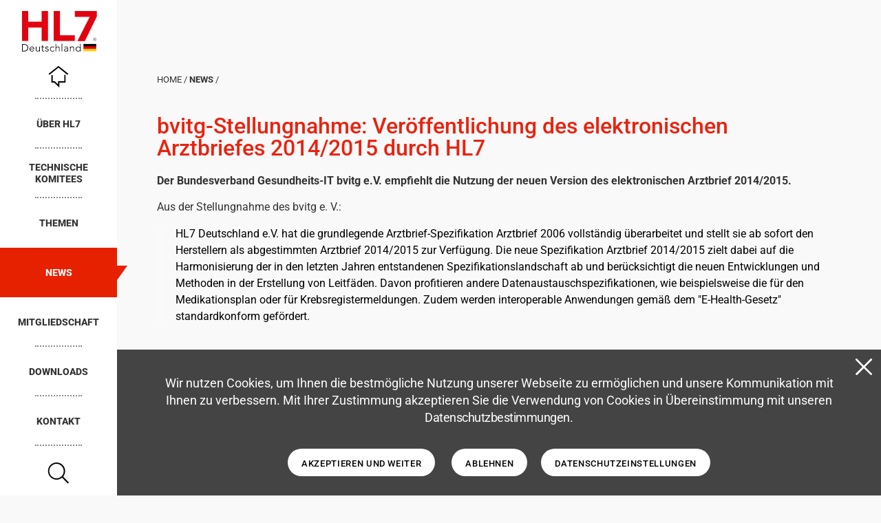

--- FILE ---
content_type: text/html; charset=UTF-8
request_url: https://hl7.de/bvitg-stellungnahme-veroeffentlichung-des-elektronischen-arztbriefes-2014-2015-durch-hl7/
body_size: 19030
content:
<!doctype html><html lang="de"><head><meta charset="UTF-8"><meta name="format-detection" content="telephone=no"><meta name="viewport" content="width=device-width, initial-scale=1"><link rel="profile" href="https://gmpg.org/xfn/11"><meta property="og:type" content="article"><link media="all" href="https://hl7.de/wp-content/cache/autoptimize/css/autoptimize_52c486a19ee350563d5ead66f92595e1.css" rel="stylesheet"><title>bvitg-Stellungnahme: Veröffentlichung des elektronischen Arztbriefes 2014/2015 durch HL7 &#8211; HL7 Deutschland</title><meta name='robots' content='max-image-preview:large' /><meta name="description" content="Der Bundesverband Gesundheits-IT bvitg e.V. empfiehlt die Nutzung der neuen Version des elektronischen Arztbrief 2014/2015." /><link rel="preload" as="font" href="/wp-content/uploads/NunitoSans-SemiBold.ttf" data-wpacu-preload-local-font="1" crossorigin><link rel="preload" as="font" href="/wp-content/uploads/NunitoSans-Regular.ttf" data-wpacu-preload-local-font="1" crossorigin><link rel="preload" as="font" href="/wp-content/uploads/NunitoSans-Black.ttf" data-wpacu-preload-local-font="1" crossorigin><link rel="preload" as="font" href="/wp-content/uploads/NunitoSans-Bold.ttf" data-wpacu-preload-local-font="1" crossorigin><link rel='stylesheet' id='font-awesome-css' href='https://hl7.de/wp-content/cache/autoptimize/css/autoptimize_single_f62e0d3cec139c99b370f7df208e806a.css' media='all' /><link rel='stylesheet' id='swiper-css' href='https://hl7.de/wp-content/cache/autoptimize/css/autoptimize_single_ae17dee29080ac1f2a20d62c981c8f20.css' media='all' /><link rel='stylesheet' id='elementor-icons-css' href='https://hl7.de/wp-content/cache/autoptimize/css/autoptimize_single_eab22373c7b944ca43d7c3f2a027f39c.css' media='all' /><link rel='stylesheet' id='elementor-post-3896-css' href='https://hl7.de/wp-content/cache/autoptimize/css/autoptimize_single_3755b61ecb2698c8a9879a7f41c3c2b9.css?ver=1768974330.1769007109' media='all' /><link rel='stylesheet' id='elementor-post-5574-css' href='https://hl7.de/wp-content/cache/autoptimize/css/autoptimize_single_8a63f18eca0c09c9f691cdf7097151d2.css?ver=1769007109.1769007109' media='all' /><link rel='stylesheet' id='elementor-post-48-css' href='https://hl7.de/wp-content/cache/autoptimize/css/autoptimize_single_1b5ed3eeb7fd74ae7695db78bdf8e799.css?ver=1768974331.1769007109' media='all' /><link rel='stylesheet' id='elementor-post-3580-css' href='https://hl7.de/wp-content/cache/autoptimize/css/autoptimize_single_fae511b777158e3bbc740f67c9d087f3.css?ver=1768974443.1769007109' media='all' /><link rel='stylesheet' id='elementor-post-5951-css' href='https://hl7.de/wp-content/cache/autoptimize/css/autoptimize_single_fe979126b4d36d4100245a3d01b4abc3.css?ver=1601036327.1769007109' media='all' /><link rel='stylesheet' id='elementor-post-6011-css' href='https://hl7.de/wp-content/cache/autoptimize/css/autoptimize_single_b7a79a431fcfe390323b7beccd691ebe.css?ver=1601036340.1769007109' media='all' /><link rel='stylesheet' id='elementor-gf-local-roboto-css' href='https://hl7.de/wp-content/cache/autoptimize/css/autoptimize_single_cb4d3465bc52b1e645769f237018bda2.css' media='all' /><link rel='stylesheet' id='elementor-gf-local-robotoslab-css' href='https://hl7.de/wp-content/cache/autoptimize/css/autoptimize_single_831eb6dba21af56953bfeb49fb7bb882.css' media='all' /> <script src="https://hl7.de/wp-includes/js/jquery/jquery.min.js?ver=3.7.1.1769007109" id="jquery-core-js"></script> <script defer src="https://hl7.de/wp-content/plugins/sticky-menu-or-anything-on-scroll/assets/js/jq-sticky-anything.min.js?ver=2.1.1.1769007109" id="stickyAnythingLib-js"></script> <script defer src="https://hl7.de/wp-content/cache/autoptimize/js/autoptimize_single_18d4d460ccaa3d518b6c3d6b3388506f.js?ver=1.1769007109" id="popperjs-js"></script> <script defer src="https://hl7.de/wp-content/cache/autoptimize/js/autoptimize_single_e47a9d976663a4ce4db5961af909eb58.js?ver=1.1769007109" id="bootstrap-js"></script> <script defer src="https://hl7.de/wp-content/cache/autoptimize/js/autoptimize_single_50314921e73726340d4d9c05dfe5e198.js?ver=1.1769007109" id="matchheight-js"></script> <script defer id="ecs_ajax_load-js-extra" src="[data-uri]"></script> <script defer src="https://hl7.de/wp-content/cache/autoptimize/js/autoptimize_single_6a414b257267a883c6dd13b3c66b8596.js?ver=3.1.9.1769007109" id="ecs_ajax_load-js"></script> <script defer src="https://hl7.de/wp-content/cache/autoptimize/js/autoptimize_single_447712f49ef92d24eda0381882e5f00b.js?ver=3.1.9.1769007109" id="ecs-script-js"></script> <link rel="canonical" href="https://hl7.de/bvitg-stellungnahme-veroeffentlichung-des-elektronischen-arztbriefes-2014-2015-durch-hl7/" /><meta name="description" content="Der Bundesverband Gesundheits-IT bvitg e.V. empfiehlt die Nutzung der neuen Version des elektronischen Arztbrief 2014/2015."><link rel="icon" href="https://hl7.de/wp-content/uploads/cropped-HL7_Browsericon-32x32.png" sizes="32x32" /><link rel="icon" href="https://hl7.de/wp-content/uploads/cropped-HL7_Browsericon-192x192.png" sizes="192x192" /><link rel="apple-touch-icon" href="https://hl7.de/wp-content/uploads/cropped-HL7_Browsericon-180x180.png" /><meta name="msapplication-TileImage" content="https://hl7.de/wp-content/uploads/cropped-HL7_Browsericon-270x270.png" /> <noscript><style type="text/css">body{
    opacity: 1;
}</style></noscript> <script defer src="[data-uri]"></script> <script defer src="[data-uri]"></script> <script defer src="[data-uri]"></script> <script defer src="[data-uri]"></script> <script defer src="[data-uri]"></script> </head><div class="side" style="float:left; z-index:2!important;"><div data-elementor-type="page" data-elementor-id="2390" class="elementor elementor-2390" data-elementor-post-type="elementor_library"><section class="elementor-section elementor-top-section elementor-element elementor-element-858bdcf elementor-section-height-full elementor-section-items-top elementor-section-full_width elementor-hidden-tablet elementor-hidden-phone elementor-section-height-default" data-id="858bdcf" data-element_type="section" data-settings="{&quot;background_background&quot;:&quot;classic&quot;}"><div class="elementor-container elementor-column-gap-no"><div class="elementor-column elementor-col-100 elementor-top-column elementor-element elementor-element-53e868a" data-id="53e868a" data-element_type="column" data-settings="{&quot;background_background&quot;:&quot;classic&quot;}"><div class="elementor-widget-wrap elementor-element-populated"><section class="elementor-section elementor-inner-section elementor-element elementor-element-a462263 elementor-section-boxed elementor-section-height-default elementor-section-height-default" data-id="a462263" data-element_type="section"><div class="elementor-container elementor-column-gap-default"><div class="elementor-column elementor-col-100 elementor-inner-column elementor-element elementor-element-6ba2f5e" data-id="6ba2f5e" data-element_type="column"><div class="elementor-widget-wrap elementor-element-populated"><div class="elementor-element elementor-element-e30b188 elementor-hidden-tablet elementor-hidden-phone elementor-widget elementor-widget-theme-site-logo elementor-widget-image" data-id="e30b188" data-element_type="widget" data-widget_type="theme-site-logo.default"><div class="elementor-widget-container"> <a href="https://hl7.de"> <noscript><img src="https://hl7.de/wp-content/uploads/Logo_HL7_DE.svg" class="attachment-full size-full wp-image-3258" alt="HL7" /></noscript><img src='data:image/svg+xml,%3Csvg%20xmlns=%22http://www.w3.org/2000/svg%22%20viewBox=%220%200%20210%20140%22%3E%3C/svg%3E' data-src="https://hl7.de/wp-content/uploads/Logo_HL7_DE.svg" class="lazyload attachment-full size-full wp-image-3258" alt="HL7" /> </a></div></div></div></div></div></section><section class="elementor-section elementor-inner-section elementor-element elementor-element-e63e393 elementor-hidden-tablet elementor-hidden-phone elementor-section-boxed elementor-section-height-default elementor-section-height-default" data-id="e63e393" data-element_type="section"><div class="elementor-container elementor-column-gap-default"><div class="elementor-column elementor-col-100 elementor-inner-column elementor-element elementor-element-66bada9" data-id="66bada9" data-element_type="column"><div class="elementor-widget-wrap elementor-element-populated"><div class="elementor-element elementor-element-4de81ea elementor-nav-menu__align-center elementor-nav-menu--dropdown-none sidebar_hl7 elementor-hidden-tablet elementor-hidden-phone elementor-widget elementor-widget-nav-menu" data-id="4de81ea" data-element_type="widget" data-settings="{&quot;layout&quot;:&quot;vertical&quot;,&quot;submenu_icon&quot;:{&quot;value&quot;:&quot;&lt;i class=\&quot;\&quot;&gt;&lt;\/i&gt;&quot;,&quot;library&quot;:&quot;&quot;}}" data-widget_type="nav-menu.default"><div class="elementor-widget-container"><nav aria-label="Menu" class="elementor-nav-menu--main elementor-nav-menu__container elementor-nav-menu--layout-vertical e--pointer-none"><ul id="menu-1-4de81ea" class="elementor-nav-menu sm-vertical"><li class="menu-item menu-item-type-post_type menu-item-object-page menu-item-home menu-item-3299"><a href="https://hl7.de/" class="elementor-item"> </a></li><li class="menu-item menu-item-type-post_type menu-item-object-page menu-item-has-children menu-item-3180"><a href="https://hl7.de/ueber-hl7/" class="elementor-item">Über HL7</a><ul class="sub-menu elementor-nav-menu--dropdown"><li class="menu-item menu-item-type-custom menu-item-object-custom menu-item-4810"><a href="https://hl7.de/ueber-hl7/" class="elementor-sub-item">HL7 – der Standard</a></li><li class="menu-item menu-item-type-post_type menu-item-object-page menu-item-4572"><a href="https://hl7.de/ueber-hl7/hl7-deutschland/" class="elementor-sub-item">HL7 Deutschland</a></li><li class="menu-item menu-item-type-post_type menu-item-object-page menu-item-4573"><a href="https://hl7.de/ueber-hl7/ziele-und-aufgaben/" class="elementor-sub-item">Ziele und Aufgaben</a></li><li class="menu-item menu-item-type-post_type menu-item-object-page menu-item-4542"><a href="https://hl7.de/ueber-hl7/vorstand/" class="elementor-sub-item">Vorstand</a></li><li class="menu-item menu-item-type-post_type menu-item-object-page menu-item-4543"><a href="https://hl7.de/ueber-hl7/geschaeftsfuehrung/" class="elementor-sub-item">Geschäftsführung</a></li><li class="menu-item menu-item-type-post_type menu-item-object-page menu-item-4544"><a href="https://hl7.de/ueber-hl7/technische-leitung/" class="elementor-sub-item">Technische Leitung</a></li><li class="menu-item menu-item-type-post_type menu-item-object-page menu-item-4545"><a href="https://hl7.de/ueber-hl7/foerderer/" class="elementor-sub-item">Förderer</a></li><li class="menu-item menu-item-type-post_type menu-item-object-page menu-item-4546"><a href="https://hl7.de/ueber-hl7/kooperationen/" class="elementor-sub-item">Kooperationen</a></li><li class="menu-item menu-item-type-post_type menu-item-object-page menu-item-4547"><a href="https://hl7.de/ueber-hl7/projektbuero/" class="elementor-sub-item">Projektbüro</a></li><li class="menu-item menu-item-type-post_type menu-item-object-page menu-item-4697"><a href="https://hl7.de/ueber-hl7/jahrestagungen/" class="elementor-sub-item">Jahrestagungen</a></li><li class="menu-item menu-item-type-post_type menu-item-object-page menu-item-4548"><a href="https://hl7.de/ueber-hl7/satzung/" class="elementor-sub-item">Satzung</a></li></ul></li><li class="menu-item menu-item-type-post_type menu-item-object-page menu-item-has-children menu-item-3179"><a href="https://hl7.de/technische-komitees/" class="elementor-item">Technische Komitees</a><ul class="sub-menu elementor-nav-menu--dropdown"><li class="menu-item menu-item-type-custom menu-item-object-custom menu-item-4811"><a href="https://hl7.de/technische-komitees/" class="elementor-sub-item">HL7 Technische Komitees</a></li><li class="menu-item menu-item-type-post_type menu-item-object-page menu-item-4136"><a href="https://hl7.de/technische-komitees/technisches-komitee-cda-und-version-3-xml/" class="elementor-sub-item">Dokumente</a></li><li class="menu-item menu-item-type-post_type menu-item-object-page menu-item-4549"><a href="https://hl7.de/technische-komitees/technisches-komitee-messaging-und-v2/" class="elementor-sub-item">Messaging</a></li><li class="menu-item menu-item-type-post_type menu-item-object-page menu-item-4550"><a href="https://hl7.de/technische-komitees/terminologien/" class="elementor-sub-item">Terminologien</a></li><li class="menu-item menu-item-type-post_type menu-item-object-page menu-item-4551"><a href="https://hl7.de/technische-komitees/fhir/" class="elementor-sub-item">FHIR</a></li><li class="menu-item menu-item-type-post_type menu-item-object-page menu-item-7324"><a href="https://hl7.de/technische-komitees/mitmachen/" class="elementor-sub-item">Möglichkeiten zum Mitmachen</a></li><li class="menu-item menu-item-type-post_type menu-item-object-page menu-item-7647"><a href="https://hl7.de/technische-komitees/ballotierung/" class="elementor-sub-item">Abstimmungs- und Kommentierungsverfahren</a></li></ul></li><li class="menu-item menu-item-type-post_type menu-item-object-page menu-item-has-children menu-item-3178"><a href="https://hl7.de/themen/" class="elementor-item">Themen</a><ul class="sub-menu elementor-nav-menu--dropdown"><li class="menu-item menu-item-type-post_type menu-item-object-page menu-item-5904"><a href="https://hl7.de/themen/" class="elementor-sub-item">HL7 Themen</a></li><li class="menu-item menu-item-type-post_type menu-item-object-page menu-item-4552"><a href="https://hl7.de/themen/hl7-die-familie-von-kommunikationsstandards/" class="elementor-sub-item">HL7 – Die Familie von Kommunikationsstandards</a></li><li class="menu-item menu-item-type-post_type menu-item-object-page menu-item-6895"><a href="https://hl7.de/themen/standards-formen-das-interoperabilitaetsforum/" class="elementor-sub-item">Standards formen – Das Interoperabilitätsforum</a></li><li class="menu-item menu-item-type-post_type menu-item-object-page menu-item-4553"><a href="https://hl7.de/themen/hl7-v2-x-nachrichten/" class="elementor-sub-item">HL7 v2.x Nachrichten</a></li><li class="menu-item menu-item-type-post_type menu-item-object-page menu-item-4554"><a href="https://hl7.de/themen/hl7-cda-clinical-document-architecture/" class="elementor-sub-item">HL7 CDA – Clinical Document Architecture</a></li><li class="menu-item menu-item-type-post_type menu-item-object-page menu-item-4555"><a href="https://hl7.de/themen/hl7-v3-rim-das-referenzinformationsmodell/" class="elementor-sub-item">HL7 V3 RIM – das Referenzinformationsmodell</a></li><li class="menu-item menu-item-type-post_type menu-item-object-page menu-item-4556"><a href="https://hl7.de/themen/hl7-fhir-mobile-kommunikation-und-mehr/" class="elementor-sub-item">HL7 FHIR – mobile Kommunikation und mehr</a></li><li class="menu-item menu-item-type-post_type menu-item-object-page menu-item-4561"><a href="https://hl7.de/themen/terminologien-medizinische-begriffe-kodiert/" class="elementor-sub-item">Terminologien – medizinische Begriffe kodiert</a></li><li class="menu-item menu-item-type-post_type menu-item-object-page menu-item-4557"><a href="https://hl7.de/themen/hl7-fuer-integrierte-versorgung-und-forschung/" class="elementor-sub-item">Gesundheitsdaten mit HL7 nutzen – für integrierte Versorgung und Forschung</a></li><li class="menu-item menu-item-type-post_type menu-item-object-page menu-item-6835"><a href="https://hl7.de/themen/hl7-schulung-und-ausbildung/" class="elementor-sub-item">HL7 Schulung und Ausbildung</a></li><li class="menu-item menu-item-type-post_type menu-item-object-page menu-item-4559"><a href="https://hl7.de/themen/die-symbiose-von-hl7-und-ihe/" class="elementor-sub-item">Katalysatoren für Interoperabilität – Die Symbiose von HL7 und IHE</a></li><li class="menu-item menu-item-type-post_type menu-item-object-page menu-item-4560"><a href="https://hl7.de/themen/the-hl7-international-community/" class="elementor-sub-item">The International HL7 Community – Unlocking the Power of Healthcare</a></li></ul></li><li class="menu-item menu-item-type-taxonomy menu-item-object-category current-post-ancestor current-menu-parent current-post-parent menu-item-5857"><a href="https://hl7.de/category/news/" class="elementor-item">News</a></li><li class="menu-item menu-item-type-post_type menu-item-object-page menu-item-has-children menu-item-3176"><a href="https://hl7.de/mitgliedschaft/" class="elementor-item">Mitgliedschaft</a><ul class="sub-menu elementor-nav-menu--dropdown"><li class="menu-item menu-item-type-custom menu-item-object-custom menu-item-4809"><a href="https://hl7.de/mitgliedschaft/" class="elementor-sub-item">HL7 Mitgliedschaft</a></li><li class="menu-item menu-item-type-post_type menu-item-object-page menu-item-4588"><a href="https://hl7.de/mitgliedschaft/foerderer-korporative-mitglieder-und-ehrenmitglieder/" class="elementor-sub-item">Förderer, korporative Mitglieder und Ehrenmitglieder</a></li><li class="menu-item menu-item-type-post_type menu-item-object-page menu-item-6653"><a href="https://hl7.de/mitgliedschaft/sieben-gruende-fuer-eine-mitgliedschaft/" class="elementor-sub-item">Warum Mitglied werden?</a></li><li class="menu-item menu-item-type-post_type menu-item-object-page menu-item-4587"><a href="https://hl7.de/mitgliedschaft/hl7-mitglied-werden/" class="elementor-sub-item">HL7 Mitglied werden</a></li></ul></li><li class="menu-item menu-item-type-post_type menu-item-object-page menu-item-has-children menu-item-5419"><a href="https://hl7.de/downloads/" class="elementor-item">Downloads</a><ul class="sub-menu elementor-nav-menu--dropdown"><li class="menu-item menu-item-type-post_type menu-item-object-page menu-item-5905"><a href="https://hl7.de/downloads/" class="elementor-sub-item">HL7 Downloads</a></li><li class="menu-item menu-item-type-post_type menu-item-object-page menu-item-5436"><a href="https://hl7.de/downloads/hl7-mitteilungen/" class="elementor-sub-item">HL7 Mitteilungen</a></li><li class="menu-item menu-item-type-post_type menu-item-object-page menu-item-5435"><a href="https://hl7.de/downloads/hl7-publikationen/" class="elementor-sub-item">HL7 Publikationen</a></li></ul></li><li class="menu-item menu-item-type-post_type menu-item-object-page menu-item-4471"><a href="https://hl7.de/kontakt/" class="elementor-item">Kontakt</a></li><li class="menu-item menu-item-type-custom menu-item-object-custom menu-item-3300"><a href="#elementor-action%3Aaction%3Dpopup%3Aopen%26settings%3DeyJpZCI6IjExOTEiLCJ0b2dnbGUiOmZhbHNlfQ%3D%3D" class="elementor-item elementor-item-anchor"> </a></li></ul></nav><nav class="elementor-nav-menu--dropdown elementor-nav-menu__container" aria-hidden="true"><ul id="menu-2-4de81ea" class="elementor-nav-menu sm-vertical"><li class="menu-item menu-item-type-post_type menu-item-object-page menu-item-home menu-item-3299"><a href="https://hl7.de/" class="elementor-item" tabindex="-1"> </a></li><li class="menu-item menu-item-type-post_type menu-item-object-page menu-item-has-children menu-item-3180"><a href="https://hl7.de/ueber-hl7/" class="elementor-item" tabindex="-1">Über HL7</a><ul class="sub-menu elementor-nav-menu--dropdown"><li class="menu-item menu-item-type-custom menu-item-object-custom menu-item-4810"><a href="https://hl7.de/ueber-hl7/" class="elementor-sub-item" tabindex="-1">HL7 – der Standard</a></li><li class="menu-item menu-item-type-post_type menu-item-object-page menu-item-4572"><a href="https://hl7.de/ueber-hl7/hl7-deutschland/" class="elementor-sub-item" tabindex="-1">HL7 Deutschland</a></li><li class="menu-item menu-item-type-post_type menu-item-object-page menu-item-4573"><a href="https://hl7.de/ueber-hl7/ziele-und-aufgaben/" class="elementor-sub-item" tabindex="-1">Ziele und Aufgaben</a></li><li class="menu-item menu-item-type-post_type menu-item-object-page menu-item-4542"><a href="https://hl7.de/ueber-hl7/vorstand/" class="elementor-sub-item" tabindex="-1">Vorstand</a></li><li class="menu-item menu-item-type-post_type menu-item-object-page menu-item-4543"><a href="https://hl7.de/ueber-hl7/geschaeftsfuehrung/" class="elementor-sub-item" tabindex="-1">Geschäftsführung</a></li><li class="menu-item menu-item-type-post_type menu-item-object-page menu-item-4544"><a href="https://hl7.de/ueber-hl7/technische-leitung/" class="elementor-sub-item" tabindex="-1">Technische Leitung</a></li><li class="menu-item menu-item-type-post_type menu-item-object-page menu-item-4545"><a href="https://hl7.de/ueber-hl7/foerderer/" class="elementor-sub-item" tabindex="-1">Förderer</a></li><li class="menu-item menu-item-type-post_type menu-item-object-page menu-item-4546"><a href="https://hl7.de/ueber-hl7/kooperationen/" class="elementor-sub-item" tabindex="-1">Kooperationen</a></li><li class="menu-item menu-item-type-post_type menu-item-object-page menu-item-4547"><a href="https://hl7.de/ueber-hl7/projektbuero/" class="elementor-sub-item" tabindex="-1">Projektbüro</a></li><li class="menu-item menu-item-type-post_type menu-item-object-page menu-item-4697"><a href="https://hl7.de/ueber-hl7/jahrestagungen/" class="elementor-sub-item" tabindex="-1">Jahrestagungen</a></li><li class="menu-item menu-item-type-post_type menu-item-object-page menu-item-4548"><a href="https://hl7.de/ueber-hl7/satzung/" class="elementor-sub-item" tabindex="-1">Satzung</a></li></ul></li><li class="menu-item menu-item-type-post_type menu-item-object-page menu-item-has-children menu-item-3179"><a href="https://hl7.de/technische-komitees/" class="elementor-item" tabindex="-1">Technische Komitees</a><ul class="sub-menu elementor-nav-menu--dropdown"><li class="menu-item menu-item-type-custom menu-item-object-custom menu-item-4811"><a href="https://hl7.de/technische-komitees/" class="elementor-sub-item" tabindex="-1">HL7 Technische Komitees</a></li><li class="menu-item menu-item-type-post_type menu-item-object-page menu-item-4136"><a href="https://hl7.de/technische-komitees/technisches-komitee-cda-und-version-3-xml/" class="elementor-sub-item" tabindex="-1">Dokumente</a></li><li class="menu-item menu-item-type-post_type menu-item-object-page menu-item-4549"><a href="https://hl7.de/technische-komitees/technisches-komitee-messaging-und-v2/" class="elementor-sub-item" tabindex="-1">Messaging</a></li><li class="menu-item menu-item-type-post_type menu-item-object-page menu-item-4550"><a href="https://hl7.de/technische-komitees/terminologien/" class="elementor-sub-item" tabindex="-1">Terminologien</a></li><li class="menu-item menu-item-type-post_type menu-item-object-page menu-item-4551"><a href="https://hl7.de/technische-komitees/fhir/" class="elementor-sub-item" tabindex="-1">FHIR</a></li><li class="menu-item menu-item-type-post_type menu-item-object-page menu-item-7324"><a href="https://hl7.de/technische-komitees/mitmachen/" class="elementor-sub-item" tabindex="-1">Möglichkeiten zum Mitmachen</a></li><li class="menu-item menu-item-type-post_type menu-item-object-page menu-item-7647"><a href="https://hl7.de/technische-komitees/ballotierung/" class="elementor-sub-item" tabindex="-1">Abstimmungs- und Kommentierungsverfahren</a></li></ul></li><li class="menu-item menu-item-type-post_type menu-item-object-page menu-item-has-children menu-item-3178"><a href="https://hl7.de/themen/" class="elementor-item" tabindex="-1">Themen</a><ul class="sub-menu elementor-nav-menu--dropdown"><li class="menu-item menu-item-type-post_type menu-item-object-page menu-item-5904"><a href="https://hl7.de/themen/" class="elementor-sub-item" tabindex="-1">HL7 Themen</a></li><li class="menu-item menu-item-type-post_type menu-item-object-page menu-item-4552"><a href="https://hl7.de/themen/hl7-die-familie-von-kommunikationsstandards/" class="elementor-sub-item" tabindex="-1">HL7 – Die Familie von Kommunikationsstandards</a></li><li class="menu-item menu-item-type-post_type menu-item-object-page menu-item-6895"><a href="https://hl7.de/themen/standards-formen-das-interoperabilitaetsforum/" class="elementor-sub-item" tabindex="-1">Standards formen – Das Interoperabilitätsforum</a></li><li class="menu-item menu-item-type-post_type menu-item-object-page menu-item-4553"><a href="https://hl7.de/themen/hl7-v2-x-nachrichten/" class="elementor-sub-item" tabindex="-1">HL7 v2.x Nachrichten</a></li><li class="menu-item menu-item-type-post_type menu-item-object-page menu-item-4554"><a href="https://hl7.de/themen/hl7-cda-clinical-document-architecture/" class="elementor-sub-item" tabindex="-1">HL7 CDA – Clinical Document Architecture</a></li><li class="menu-item menu-item-type-post_type menu-item-object-page menu-item-4555"><a href="https://hl7.de/themen/hl7-v3-rim-das-referenzinformationsmodell/" class="elementor-sub-item" tabindex="-1">HL7 V3 RIM – das Referenzinformationsmodell</a></li><li class="menu-item menu-item-type-post_type menu-item-object-page menu-item-4556"><a href="https://hl7.de/themen/hl7-fhir-mobile-kommunikation-und-mehr/" class="elementor-sub-item" tabindex="-1">HL7 FHIR – mobile Kommunikation und mehr</a></li><li class="menu-item menu-item-type-post_type menu-item-object-page menu-item-4561"><a href="https://hl7.de/themen/terminologien-medizinische-begriffe-kodiert/" class="elementor-sub-item" tabindex="-1">Terminologien – medizinische Begriffe kodiert</a></li><li class="menu-item menu-item-type-post_type menu-item-object-page menu-item-4557"><a href="https://hl7.de/themen/hl7-fuer-integrierte-versorgung-und-forschung/" class="elementor-sub-item" tabindex="-1">Gesundheitsdaten mit HL7 nutzen – für integrierte Versorgung und Forschung</a></li><li class="menu-item menu-item-type-post_type menu-item-object-page menu-item-6835"><a href="https://hl7.de/themen/hl7-schulung-und-ausbildung/" class="elementor-sub-item" tabindex="-1">HL7 Schulung und Ausbildung</a></li><li class="menu-item menu-item-type-post_type menu-item-object-page menu-item-4559"><a href="https://hl7.de/themen/die-symbiose-von-hl7-und-ihe/" class="elementor-sub-item" tabindex="-1">Katalysatoren für Interoperabilität – Die Symbiose von HL7 und IHE</a></li><li class="menu-item menu-item-type-post_type menu-item-object-page menu-item-4560"><a href="https://hl7.de/themen/the-hl7-international-community/" class="elementor-sub-item" tabindex="-1">The International HL7 Community – Unlocking the Power of Healthcare</a></li></ul></li><li class="menu-item menu-item-type-taxonomy menu-item-object-category current-post-ancestor current-menu-parent current-post-parent menu-item-5857"><a href="https://hl7.de/category/news/" class="elementor-item" tabindex="-1">News</a></li><li class="menu-item menu-item-type-post_type menu-item-object-page menu-item-has-children menu-item-3176"><a href="https://hl7.de/mitgliedschaft/" class="elementor-item" tabindex="-1">Mitgliedschaft</a><ul class="sub-menu elementor-nav-menu--dropdown"><li class="menu-item menu-item-type-custom menu-item-object-custom menu-item-4809"><a href="https://hl7.de/mitgliedschaft/" class="elementor-sub-item" tabindex="-1">HL7 Mitgliedschaft</a></li><li class="menu-item menu-item-type-post_type menu-item-object-page menu-item-4588"><a href="https://hl7.de/mitgliedschaft/foerderer-korporative-mitglieder-und-ehrenmitglieder/" class="elementor-sub-item" tabindex="-1">Förderer, korporative Mitglieder und Ehrenmitglieder</a></li><li class="menu-item menu-item-type-post_type menu-item-object-page menu-item-6653"><a href="https://hl7.de/mitgliedschaft/sieben-gruende-fuer-eine-mitgliedschaft/" class="elementor-sub-item" tabindex="-1">Warum Mitglied werden?</a></li><li class="menu-item menu-item-type-post_type menu-item-object-page menu-item-4587"><a href="https://hl7.de/mitgliedschaft/hl7-mitglied-werden/" class="elementor-sub-item" tabindex="-1">HL7 Mitglied werden</a></li></ul></li><li class="menu-item menu-item-type-post_type menu-item-object-page menu-item-has-children menu-item-5419"><a href="https://hl7.de/downloads/" class="elementor-item" tabindex="-1">Downloads</a><ul class="sub-menu elementor-nav-menu--dropdown"><li class="menu-item menu-item-type-post_type menu-item-object-page menu-item-5905"><a href="https://hl7.de/downloads/" class="elementor-sub-item" tabindex="-1">HL7 Downloads</a></li><li class="menu-item menu-item-type-post_type menu-item-object-page menu-item-5436"><a href="https://hl7.de/downloads/hl7-mitteilungen/" class="elementor-sub-item" tabindex="-1">HL7 Mitteilungen</a></li><li class="menu-item menu-item-type-post_type menu-item-object-page menu-item-5435"><a href="https://hl7.de/downloads/hl7-publikationen/" class="elementor-sub-item" tabindex="-1">HL7 Publikationen</a></li></ul></li><li class="menu-item menu-item-type-post_type menu-item-object-page menu-item-4471"><a href="https://hl7.de/kontakt/" class="elementor-item" tabindex="-1">Kontakt</a></li><li class="menu-item menu-item-type-custom menu-item-object-custom menu-item-3300"><a href="#elementor-action%3Aaction%3Dpopup%3Aopen%26settings%3DeyJpZCI6IjExOTEiLCJ0b2dnbGUiOmZhbHNlfQ%3D%3D" class="elementor-item elementor-item-anchor" tabindex="-1"> </a></li></ul></nav></div></div><div class="elementor-element elementor-element-ded0636 elementor-hidden-desktop elementor-widget elementor-widget-global elementor-global-2164 elementor-widget-image" data-id="ded0636" data-element_type="widget" id="burgermenu" data-widget_type="image.default"><div class="elementor-widget-container"> <a href="#elementor-action%3Aaction%3Dpopup%3Aopen%26settings%3DeyJpZCI6IjI1MjMiLCJ0b2dnbGUiOmZhbHNlfQ%3D%3D"> <noscript><img src="https://hl7.de/wp-content/uploads/burgermenu.svg" title="" alt="" loading="lazy" /></noscript><img class="lazyload" src='data:image/svg+xml,%3Csvg%20xmlns=%22http://www.w3.org/2000/svg%22%20viewBox=%220%200%20210%20140%22%3E%3C/svg%3E' data-src="https://hl7.de/wp-content/uploads/burgermenu.svg" title="" alt="" loading="lazy" /> </a></div></div><div class="elementor-element elementor-element-e3fbbfe elementor-widget__width-auto elementor-widget-tablet__width-inherit elementor-widget-mobile__width-inherit elementor-hidden-desktop elementor-view-default elementor-widget elementor-widget-icon" data-id="e3fbbfe" data-element_type="widget" data-widget_type="icon.default"><div class="elementor-widget-container"><div class="elementor-icon-wrapper"> <a class="elementor-icon" href="#elementor-action%3Aaction%3Dpopup%3Aopen%26settings%3DeyJpZCI6IjExOTEiLCJ0b2dnbGUiOmZhbHNlfQ%3D%3D"> <i aria-hidden="true" class="icon icon-lupe"></i> </a></div></div></div></div></div></div></section></div></div></div></section></div></div><div class="right_side" style="width:100%; position: relative; z-index:0!important;"><body data-rsssl=1 class="wp-singular post-template-default single single-post postid-5574 single-format-standard wp-custom-logo wp-embed-responsive wp-theme-hello-elementor wp-child-theme-LUP hello-elementor-default elementor-default elementor-kit-3896 elementor-page elementor-page-5574 elementor-page-3580"><header data-elementor-type="header" data-elementor-id="48" class="elementor elementor-48 elementor-location-header" data-elementor-post-type="elementor_library"><section class="elementor-section elementor-top-section elementor-element elementor-element-4acccb9 elementor-section-full_width header elementor-section-height-default elementor-section-height-default" data-id="4acccb9" data-element_type="section" data-settings="{&quot;animation&quot;:&quot;none&quot;,&quot;background_motion_fx_motion_fx_scrolling&quot;:&quot;yes&quot;,&quot;sticky&quot;:&quot;top&quot;,&quot;background_background&quot;:&quot;classic&quot;,&quot;sticky_effects_offset&quot;:1,&quot;motion_fx_motion_fx_scrolling&quot;:&quot;yes&quot;,&quot;background_motion_fx_devices&quot;:[&quot;desktop&quot;,&quot;tablet&quot;,&quot;mobile&quot;],&quot;motion_fx_devices&quot;:[&quot;desktop&quot;,&quot;tablet&quot;,&quot;mobile&quot;],&quot;sticky_on&quot;:[&quot;desktop&quot;,&quot;tablet&quot;,&quot;mobile&quot;],&quot;sticky_offset&quot;:0,&quot;sticky_anchor_link_offset&quot;:0}"><div class="elementor-container elementor-column-gap-no"><div class="elementor-column elementor-col-33 elementor-top-column elementor-element elementor-element-83d5c7b elementor-hidden-desktop" data-id="83d5c7b" data-element_type="column"><div class="elementor-widget-wrap elementor-element-populated"><div class="elementor-element elementor-element-04d68df elementor-widget__width-auto elementor-hidden-desktop elementor-widget elementor-widget-theme-site-logo elementor-widget-image" data-id="04d68df" data-element_type="widget" data-widget_type="theme-site-logo.default"><div class="elementor-widget-container"> <a href="https://hl7.de"> <noscript><img src="https://hl7.de/wp-content/uploads/Logo_HL7_DE.svg" class="attachment-full size-full wp-image-3258" alt="HL7" /></noscript><img src='data:image/svg+xml,%3Csvg%20xmlns=%22http://www.w3.org/2000/svg%22%20viewBox=%220%200%20210%20140%22%3E%3C/svg%3E' data-src="https://hl7.de/wp-content/uploads/Logo_HL7_DE.svg" class="lazyload attachment-full size-full wp-image-3258" alt="HL7" /> </a></div></div></div></div><div class="elementor-column elementor-col-66 elementor-top-column elementor-element elementor-element-373d9c8" data-id="373d9c8" data-element_type="column"><div class="elementor-widget-wrap elementor-element-populated"><div class="elementor-element elementor-element-52f1ac9 elementor-widget__width-auto elementor-widget-mobile__width-auto elementor-hidden-phone elementor-hidden-tablet elementor-hidden-desktop elementor-widget-tablet__width-auto elementor-widget elementor-widget-image" data-id="52f1ac9" data-element_type="widget" data-widget_type="image.default"><div class="elementor-widget-container"> <a href="#elementor-action%3Aaction%3Dpopup%3Aopen%26settings%3DeyJpZCI6IjExOTEiLCJ0b2dnbGUiOmZhbHNlfQ%3D%3D"> <noscript><img src="https://hl7.de/wp-content/uploads/lupe.svg" title="" alt="" loading="lazy" /></noscript><img class="lazyload" src='data:image/svg+xml,%3Csvg%20xmlns=%22http://www.w3.org/2000/svg%22%20viewBox=%220%200%20210%20140%22%3E%3C/svg%3E' data-src="https://hl7.de/wp-content/uploads/lupe.svg" title="" alt="" loading="lazy" /> </a></div></div><div class="elementor-element elementor-element-0af74b7 elementor-widget__width-auto elementor-hidden-desktop elementor-widget elementor-widget-image" data-id="0af74b7" data-element_type="widget" data-widget_type="image.default"><div class="elementor-widget-container"> <a href="#elementor-action%3Aaction%3Dpopup%3Aopen%26settings%3DeyJpZCI6IjI1MjMiLCJ0b2dnbGUiOmZhbHNlfQ%3D%3D"> <noscript><img src="https://hl7.de/wp-content/uploads/burgermenu.svg" class="attachment-full size-full wp-image-2014" alt="" /></noscript><img src='data:image/svg+xml,%3Csvg%20xmlns=%22http://www.w3.org/2000/svg%22%20viewBox=%220%200%20210%20140%22%3E%3C/svg%3E' data-src="https://hl7.de/wp-content/uploads/burgermenu.svg" class="lazyload attachment-full size-full wp-image-2014" alt="" /> </a></div></div></div></div></div></section></header><div data-elementor-type="single" data-elementor-id="3580" class="elementor elementor-3580 elementor-location-single post-5574 post type-post status-publish format-standard hentry category-news tag-elektronischer-arztbrief" data-elementor-post-type="elementor_library"><section class="elementor-section elementor-top-section elementor-element elementor-element-24350cc elementor-section-height-full elementor-section-items-stretch elementor-section-full_width elementor-section-height-default" data-id="24350cc" data-element_type="section"><div class="elementor-container elementor-column-gap-no"><div class="elementor-column elementor-col-100 elementor-top-column elementor-element elementor-element-e14928b" data-id="e14928b" data-element_type="column"><div class="elementor-widget-wrap elementor-element-populated"><section class="elementor-section elementor-inner-section elementor-element elementor-element-e9503d3 elementor-section-boxed elementor-section-height-default elementor-section-height-default" data-id="e9503d3" data-element_type="section"><div class="elementor-container elementor-column-gap-default"><div class="elementor-column elementor-col-100 elementor-inner-column elementor-element elementor-element-c4ab93d" data-id="c4ab93d" data-element_type="column"><div class="elementor-widget-wrap elementor-element-populated"><div class="elementor-element elementor-element-f8b0965 elementor-widget elementor-widget-wp-widget-bcn_widget" data-id="f8b0965" data-element_type="widget" data-widget_type="wp-widget-bcn_widget.default"><div class="elementor-widget-container"><div class="breadcrumbs" vocab="https://schema.org/" typeof="BreadcrumbList"> <span property="itemListElement" typeof="ListItem"><a property="item" typeof="WebPage" title="Go to HL7 Deutschland." href="https://hl7.de" class="home" ><span property="name">HOME</span></a><meta property="position" content="1"></span> &#047; <span property="itemListElement" typeof="ListItem"><a property="item" typeof="WebPage" title="Go to the News category archives." href="https://hl7.de/category/news/" class="taxonomy category" ><span property="name">News</span></a><meta property="position" content="2"></span> &#047;</div></div></div></div></div></div></section><section class="elementor-section elementor-inner-section elementor-element elementor-element-5770c96 elementor-section-content-middle dc-has-condition dc-condition-empty elementor-section-boxed elementor-section-height-default elementor-section-height-default" data-id="5770c96" data-element_type="section"><div class="elementor-container elementor-column-gap-no"></div></section><section class="elementor-section elementor-inner-section elementor-element elementor-element-d70aac4 elementor-section-boxed elementor-section-height-default elementor-section-height-default" data-id="d70aac4" data-element_type="section"><div class="elementor-container elementor-column-gap-default"><div class="elementor-column elementor-col-50 elementor-inner-column elementor-element elementor-element-95162a2" data-id="95162a2" data-element_type="column"><div class="elementor-widget-wrap elementor-element-populated"><div class="elementor-element elementor-element-17c6ad3 elementor-widget elementor-widget-theme-post-content" data-id="17c6ad3" data-element_type="widget" data-widget_type="theme-post-content.default"><div class="elementor-widget-container"><div data-elementor-type="wp-post" data-elementor-id="5574" class="elementor elementor-5574" data-elementor-post-type="post"><section class="elementor-section elementor-top-section elementor-element elementor-element-6a96212 elementor-section-boxed elementor-section-height-default elementor-section-height-default" data-id="6a96212" data-element_type="section"><div class="elementor-container elementor-column-gap-default"><div class="elementor-column elementor-col-100 elementor-top-column elementor-element elementor-element-9e2344c" data-id="9e2344c" data-element_type="column"><div class="elementor-widget-wrap elementor-element-populated"><div class="elementor-element elementor-element-da69951 elementor-widget elementor-widget-heading" data-id="da69951" data-element_type="widget" data-widget_type="heading.default"><div class="elementor-widget-container"><h2 class="elementor-heading-title elementor-size-default">bvitg-Stellungnahme: Veröffentlichung des elektronischen Arztbriefes 2014/2015 durch HL7</h2></div></div><div class="elementor-element elementor-element-93c47bd elementor-widget elementor-widget-text-editor" data-id="93c47bd" data-element_type="widget" data-widget_type="text-editor.default"><div class="elementor-widget-container"><p><strong>Der Bundesverband Gesundheits-IT bvitg e.V. empfiehlt die Nutzung der neuen Version des elektronischen Arztbrief 2014/2015.</strong></p><p>Aus der Stellungnahme des bvitg e. V.:</p></div></div><div class="elementor-element elementor-element-24a4b77 elementor-blockquote--skin-border elementor-widget elementor-widget-blockquote" data-id="24a4b77" data-element_type="widget" data-widget_type="blockquote.default"><div class="elementor-widget-container"><blockquote class="elementor-blockquote"><p class="elementor-blockquote__content"> HL7 Deutschland e.V. hat die grundlegende Arztbrief-Spezifikation Arztbrief 2006 vollständig überarbeitet und stellt sie ab sofort den Herstellern als abgestimmten Arztbrief 2014/2015 zur Verfügung. Die neue Spezifikation Arztbrief 2014/2015 zielt dabei auf die Harmonisierung der in den letzten Jahren entstandenen Spezifikationslandschaft ab und berücksichtigt die neuen Entwicklungen und Methoden in der Erstellung von Leitfäden. Davon profitieren andere Datenaustauschspezifikationen, wie beispielsweise die für den Medikationsplan oder für Krebsregistermeldungen. Zudem werden interoperable Anwendungen gemäß dem "E-Health-Gesetz" standardkonform gefördert.</p></blockquote></div></div></div></div></div></section></div></div></div><div class="elementor-element elementor-element-2faf3aa elementor-widget elementor-widget-text-editor" data-id="2faf3aa" data-element_type="widget" data-widget_type="text-editor.default"><div class="elementor-widget-container"> <b>Tags: </b> <a href="https://hl7.de/tag/elektronischer-arztbrief/" rel="tag">elektronischer Arztbrief</a></div></div><div class="elementor-element elementor-element-142e31f elementor-share-buttons--view-icon-text elementor-share-buttons--skin-gradient elementor-share-buttons--shape-square elementor-grid-0 elementor-share-buttons--color-official elementor-widget elementor-widget-share-buttons" data-id="142e31f" data-element_type="widget" data-widget_type="share-buttons.default"><div class="elementor-widget-container"><div class="elementor-grid" role="list"><div class="elementor-grid-item" role="listitem"><div class="elementor-share-btn elementor-share-btn_facebook" role="button" tabindex="0" aria-label="Share on facebook"> <span class="elementor-share-btn__icon"> <i class="fab fa-facebook" aria-hidden="true"></i> </span><div class="elementor-share-btn__text"> <span class="elementor-share-btn__title"> Facebook </span></div></div></div><div class="elementor-grid-item" role="listitem"><div class="elementor-share-btn elementor-share-btn_twitter" role="button" tabindex="0" aria-label="Share on twitter"> <span class="elementor-share-btn__icon"> <i class="fab fa-twitter" aria-hidden="true"></i> </span><div class="elementor-share-btn__text"> <span class="elementor-share-btn__title"> Twitter </span></div></div></div><div class="elementor-grid-item" role="listitem"><div class="elementor-share-btn elementor-share-btn_linkedin" role="button" tabindex="0" aria-label="Share on linkedin"> <span class="elementor-share-btn__icon"> <i class="fab fa-linkedin" aria-hidden="true"></i> </span><div class="elementor-share-btn__text"> <span class="elementor-share-btn__title"> LinkedIn </span></div></div></div></div></div></div></div></div></div></section><section class="elementor-section elementor-inner-section elementor-element elementor-element-5e6b867 elementor-section-boxed elementor-section-height-default elementor-section-height-default" data-id="5e6b867" data-element_type="section"><div class="elementor-container elementor-column-gap-default"><div class="elementor-column elementor-col-50 elementor-inner-column elementor-element elementor-element-b34a427" data-id="b34a427" data-element_type="column"><div class="elementor-widget-wrap elementor-element-populated"><div class="elementor-element elementor-element-1ae9515 elementor-widget elementor-widget-template" data-id="1ae9515" data-element_type="widget" data-widget_type="template.default"><div class="elementor-widget-container"><div class="elementor-template"><footer data-elementor-type="footer" data-elementor-id="307" class="elementor elementor-307 elementor-location-single" data-elementor-post-type="elementor_library"><section class="elementor-section elementor-inner-section elementor-element elementor-element-4e4fa2a elementor-section-content-bottom elementor-section-full_width elementor-section-height-default elementor-section-height-default" data-id="4e4fa2a" data-element_type="section" id="totop" data-settings="{&quot;sticky&quot;:&quot;bottom&quot;,&quot;animation&quot;:&quot;none&quot;,&quot;sticky_on&quot;:[&quot;desktop&quot;,&quot;tablet&quot;,&quot;mobile&quot;],&quot;sticky_offset&quot;:0,&quot;sticky_effects_offset&quot;:0,&quot;sticky_anchor_link_offset&quot;:0}"><div class="elementor-container elementor-column-gap-default"><div class="elementor-column elementor-col-100 elementor-inner-column elementor-element elementor-element-026fb10" data-id="026fb10" data-element_type="column"><div class="elementor-widget-wrap elementor-element-populated"><div class="elementor-element elementor-element-589b751 elementor-widget__width-auto elementor-widget elementor-widget-html" data-id="589b751" data-element_type="widget" data-widget_type="html.default"><div class="elementor-widget-container"> <a onClick="toTop();"><i class="icon icon-pfeil_rechts" style="height: 30px;
width: 25px; color: #ffffff;
padding: 2px; text-shadow: 0px 0px 1px #ffffff;
font-size: 1.5rem;
transform: rotate(-90deg);"></i></a></div></div></div></div></div></section><section class="elementor-section elementor-top-section elementor-element elementor-element-ad35ad3 elementor-section-boxed elementor-section-height-default elementor-section-height-default" data-id="ad35ad3" data-element_type="section" data-settings="{&quot;background_background&quot;:&quot;classic&quot;}"><div class="elementor-container elementor-column-gap-no"><div class="elementor-column elementor-col-100 elementor-top-column elementor-element elementor-element-4da09df" data-id="4da09df" data-element_type="column"><div class="elementor-widget-wrap elementor-element-populated"><section class="elementor-section elementor-inner-section elementor-element elementor-element-13321ef elementor-section-boxed elementor-section-height-default elementor-section-height-default" data-id="13321ef" data-element_type="section"><div class="elementor-container elementor-column-gap-default"><div class="elementor-column elementor-col-100 elementor-inner-column elementor-element elementor-element-772c909" data-id="772c909" data-element_type="column"><div class="elementor-widget-wrap elementor-element-populated"><div class="elementor-element elementor-element-0e77978 elementor-widget elementor-widget-image" data-id="0e77978" data-element_type="widget" data-widget_type="image.default"><div class="elementor-widget-container"> <noscript><img src="https://hl7.de/wp-content/uploads/Logo_HL7_DE_neg.svg" class="attachment-large size-large wp-image-3871" alt="" /></noscript><img src='data:image/svg+xml,%3Csvg%20xmlns=%22http://www.w3.org/2000/svg%22%20viewBox=%220%200%20210%20140%22%3E%3C/svg%3E' data-src="https://hl7.de/wp-content/uploads/Logo_HL7_DE_neg.svg" class="lazyload attachment-large size-large wp-image-3871" alt="" /></div></div></div></div></div></section><section class="elementor-section elementor-inner-section elementor-element elementor-element-360acb3 elementor-section-boxed elementor-section-height-default elementor-section-height-default" data-id="360acb3" data-element_type="section"><div class="elementor-container elementor-column-gap-default"><div class="elementor-column elementor-col-25 elementor-inner-column elementor-element elementor-element-ddecf3a" data-id="ddecf3a" data-element_type="column"><div class="elementor-widget-wrap elementor-element-populated"><div class="elementor-element elementor-element-42cb0d3 elementor-widget elementor-widget-text-editor" data-id="42cb0d3" data-element_type="widget" data-widget_type="text-editor.default"><div class="elementor-widget-container"><p><span style="font-family: arial, helvetica, sans-serif;">HL7 Deutschland e. V.</span></p><p><span style="font-family: arial, helvetica, sans-serif;">Rahel-Hirsch-Center</span><br /><span style="font-family: arial, helvetica, sans-serif;"><span style="font-size: 0.9rem;">Luisenstraße 65<br /></span>10117 <strong>Berlin </strong></span></p><p><span style="font-family: arial, helvetica, sans-serif;">Mevissenstraße 16</span><br /><span style="font-family: arial, helvetica, sans-serif;">50668 <strong>Köln</strong></span></p></div></div></div></div><div class="elementor-column elementor-col-25 elementor-inner-column elementor-element elementor-element-233eee7" data-id="233eee7" data-element_type="column"><div class="elementor-widget-wrap elementor-element-populated"><div class="elementor-element elementor-element-9f2a68b elementor-widget elementor-widget-text-editor" data-id="9f2a68b" data-element_type="widget" data-widget_type="text-editor.default"><div class="elementor-widget-container"><p><span style="font-family: arial, helvetica, sans-serif;">Tel. 0700 7777 6767</span><br /><span style="font-family: arial, helvetica, sans-serif;">Fax. 0700 7777 6761</span><br /><span style="font-family: arial, helvetica, sans-serif;"><a href="mailto:info@hl7.de">info(at)hl7.de</a></span></p><p><span style="font-family: arial, helvetica, sans-serif;">Unsere Geschäftsstellen sind nicht ständig besetzt. Benutzen Sie gerne unser <a href="https://hl7.de/kontakt/" target="_blank" rel="noopener">Kontaktformular</a>.</span></p></div></div></div></div><div class="elementor-column elementor-col-25 elementor-inner-column elementor-element elementor-element-313243a" data-id="313243a" data-element_type="column"><div class="elementor-widget-wrap elementor-element-populated"><div class="elementor-element elementor-element-b98ec8f elementor-widget elementor-widget-text-editor" data-id="b98ec8f" data-element_type="widget" data-widget_type="text-editor.default"><div class="elementor-widget-container"><p><span style="font-family: arial, helvetica, sans-serif;">HL7 Deutschland ist Teil von HL7 Europe </span><br /><span style="font-family: arial, helvetica, sans-serif;">HL7 Europe 🇪🇺  – <a class="icon-pfeil_rechts intext" href="http://hl7europe.org">hl7europe.org</a></span></p><p><span style="font-family: arial, helvetica, sans-serif;">HL7 D-A-CH Affiliates</span><br /><span style="font-family: arial, helvetica, sans-serif;">Deutschland 🇩🇪 – <a class="icon-pfeil_rechts intext" href="https://hl7.de">hl7.de</a></span><br /><span style="font-family: arial, helvetica, sans-serif;">Österreich 🇦🇹 – <a class="icon-pfeil_rechts intext" href="http://hl7.at">hl7.at</a></span><br /><span style="font-family: arial, helvetica, sans-serif;">Schweiz 🇨🇭 – <a class="icon-pfeil_rechts intext" href="http://hl7.ch">hl7.ch</a></span></p><p></p></div></div></div></div><div class="elementor-column elementor-col-25 elementor-inner-column elementor-element elementor-element-6ccc8d7 elementor-hidden-tablet" data-id="6ccc8d7" data-element_type="column"><div class="elementor-widget-wrap elementor-element-populated"><div class="elementor-element elementor-element-39b3e93 elementor-hidden-tablet elementor-widget elementor-widget-text-editor" data-id="39b3e93" data-element_type="widget" data-widget_type="text-editor.default"><div class="elementor-widget-container"><p><span style="color: #ffffff; font-family: arial, helvetica, sans-serif;"><a class="icon-pfeil_rechts intext" style="color: #ffffff;" href="https://hl7.de/impressum/">Impressum</a></span><br /><span style="color: #ffffff; font-family: arial, helvetica, sans-serif;"><a class="icon-pfeil_rechts intext" style="color: #ffffff;" href="https://hl7.de/datenschutz/" rel="noopener">Datenschutz</a><br /><a class="icon-pfeil_rechts intext" style="color: #ffffff;" href="https://hl7.de/kontakt/" rel="noopener">Kontakt</a></span></p></div></div><div class="elementor-element elementor-element-cfc6c65 elementor-icon-list--layout-inline elementor-align-left elementor-hidden-tablet elementor-hidden-phone dc-has-condition dc-condition-empty elementor-widget__width-auto elementor-list-item-link-full_width elementor-widget elementor-widget-icon-list" data-id="cfc6c65" data-element_type="widget" data-widget_type="icon-list.default"><div class="elementor-widget-container"><ul class="elementor-icon-list-items elementor-inline-items"><li class="elementor-icon-list-item elementor-inline-item"> <a href="https://de-de.facebook.com/hl7de/" target="_blank" rel="nofollow"> <span class="elementor-icon-list-icon"> <i aria-hidden="true" class="fab fa-facebook-f"></i> </span> <span class="elementor-icon-list-text"></span> </a></li></ul></div></div><div class="elementor-element elementor-element-7d64773 elementor-icon-list--layout-inline elementor-align-left elementor-hidden-desktop elementor-widget__width-auto dc-has-condition dc-condition-empty elementor-list-item-link-full_width elementor-widget elementor-widget-icon-list" data-id="7d64773" data-element_type="widget" data-widget_type="icon-list.default"><div class="elementor-widget-container"><ul class="elementor-icon-list-items elementor-inline-items"><li class="elementor-icon-list-item elementor-inline-item"> <a href="https://de-de.facebook.com/hl7de/" target="_blank" rel="nofollow"> <span class="elementor-icon-list-icon"> <i aria-hidden="true" class="fab fa-facebook-f"></i> </span> <span class="elementor-icon-list-text"></span> </a></li></ul></div></div><div class="elementor-element elementor-element-c8a538f elementor-icon-list--layout-inline elementor-align-left elementor-hidden-tablet elementor-hidden-phone dc-has-condition dc-condition-empty elementor-widget__width-auto elementor-list-item-link-full_width elementor-widget elementor-widget-icon-list" data-id="c8a538f" data-element_type="widget" data-widget_type="icon-list.default"><div class="elementor-widget-container"><ul class="elementor-icon-list-items elementor-inline-items"><li class="elementor-icon-list-item elementor-inline-item"> <a href="https://twitter.com/hl7germany" target="_blank" rel="nofollow"> <span class="elementor-icon-list-icon"> <i aria-hidden="true" class="fab fa-twitter"></i> </span> <span class="elementor-icon-list-text"></span> </a></li></ul></div></div><div class="elementor-element elementor-element-d67f08c elementor-icon-list--layout-inline elementor-align-left elementor-hidden-desktop elementor-widget__width-auto dc-has-condition dc-condition-empty elementor-list-item-link-full_width elementor-widget elementor-widget-icon-list" data-id="d67f08c" data-element_type="widget" data-widget_type="icon-list.default"><div class="elementor-widget-container"><ul class="elementor-icon-list-items elementor-inline-items"><li class="elementor-icon-list-item elementor-inline-item"> <a href="https://twitter.com/hl7germany" target="_blank" rel="nofollow"> <span class="elementor-icon-list-icon"> <i aria-hidden="true" class="fab fa-twitter"></i> </span> <span class="elementor-icon-list-text"></span> </a></li></ul></div></div></div></div></div></section><section class="elementor-section elementor-inner-section elementor-element elementor-element-129cac1 elementor-reverse-mobile elementor-section-boxed elementor-section-height-default elementor-section-height-default" data-id="129cac1" data-element_type="section"><div class="elementor-container elementor-column-gap-default"><div class="elementor-column elementor-col-33 elementor-inner-column elementor-element elementor-element-859b858" data-id="859b858" data-element_type="column"><div class="elementor-widget-wrap elementor-element-populated"><div class="elementor-element elementor-element-6c936e4 elementor-widget-tablet__width-auto elementor-widget elementor-widget-html" data-id="6c936e4" data-element_type="widget" data-widget_type="html.default"><div class="elementor-widget-container"><div style="color: #ffffff; font-size:1rem;"> &copy; <span id="year" > </span> HL7 Deutschland e.V.</div> <script defer src="[data-uri]"></script> </div></div></div></div><div class="elementor-column elementor-col-33 elementor-inner-column elementor-element elementor-element-1848c6a elementor-hidden-desktop elementor-hidden-phone" data-id="1848c6a" data-element_type="column"><div class="elementor-widget-wrap elementor-element-populated"><div class="elementor-element elementor-element-2fe650a elementor-widget-tablet__width-auto elementor-hidden-desktop elementor-hidden-phone elementor-widget elementor-widget-text-editor" data-id="2fe650a" data-element_type="widget" data-widget_type="text-editor.default"><div class="elementor-widget-container"><div style="display: inline-flex;"><p><span style="color: #ffffff; margin-right: 1em;"><a class="icon-pfeil_rechts intext" style="color: #ffffff;" href="/impressum">Impressum</a></span></p><p><span style="color: #ffffff;"><a class="icon-pfeil_rechts intext" style="color: #ffffff;" href="/datenschutz">Datenschutz</a></span></p></div></div></div></div></div><div class="elementor-column elementor-col-33 elementor-inner-column elementor-element elementor-element-475c72f elementor-hidden-desktop elementor-hidden-phone" data-id="475c72f" data-element_type="column"><div class="elementor-widget-wrap elementor-element-populated"><div class="elementor-element elementor-element-5c1c112 elementor-icon-list--layout-inline elementor-align-left elementor-hidden-phone elementor-widget-tablet__width-auto elementor-hidden-desktop dc-has-condition dc-condition-empty elementor-widget__width-auto elementor-list-item-link-full_width elementor-widget elementor-widget-icon-list" data-id="5c1c112" data-element_type="widget" data-widget_type="icon-list.default"><div class="elementor-widget-container"><ul class="elementor-icon-list-items elementor-inline-items"><li class="elementor-icon-list-item elementor-inline-item"> <a href="https://de-de.facebook.com/hl7de/" target="_blank" rel="nofollow"> <span class="elementor-icon-list-icon"> <i aria-hidden="true" class="fab fa-facebook-square"></i> </span> <span class="elementor-icon-list-text"></span> </a></li></ul></div></div><div class="elementor-element elementor-element-fd4628c elementor-icon-list--layout-inline elementor-align-left elementor-hidden-phone elementor-widget-tablet__width-auto elementor-hidden-desktop dc-has-condition dc-condition-empty elementor-widget__width-auto elementor-list-item-link-full_width elementor-widget elementor-widget-icon-list" data-id="fd4628c" data-element_type="widget" data-widget_type="icon-list.default"><div class="elementor-widget-container"><ul class="elementor-icon-list-items elementor-inline-items"><li class="elementor-icon-list-item elementor-inline-item"> <a href="https://twitter.com/hl7germany" target="_blank" rel="nofollow"> <span class="elementor-icon-list-icon"> <i aria-hidden="true" class="fab fa-twitter-square"></i> </span> <span class="elementor-icon-list-text"></span> </a></li></ul></div></div></div></div></div></section></div></div></div></section></footer></div></div></div></div></div></div></section></div></div></div></section></div><footer id="site-footer" class="site-footer"></footer> <script type="speculationrules">{"prefetch":[{"source":"document","where":{"and":[{"href_matches":"\/*"},{"not":{"href_matches":["\/wp-*.php","\/wp-admin\/*","\/wp-content\/uploads\/*","\/wp-content\/*","\/wp-content\/plugins\/*","\/wp-content\/themes\/LUP\/*","\/wp-content\/themes\/hello-elementor\/*","\/*\\?(.+)"]}},{"not":{"selector_matches":"a[rel~=\"nofollow\"]"}},{"not":{"selector_matches":".no-prefetch, .no-prefetch a"}}]},"eagerness":"conservative"}]}</script> <div class="wordpress-gdpr-popup wordpress-gdpr-popup-full-width wordpress-gdpr-popup-bottom" 
 style="background-color: #444444; color: #ffffff;"><div class="wordpress-gdpr-popup-container"> <a href="#" id="wordpress-gdpr-popup-close" class="wordpress-gdpr-popup-close" style="background-color: transparent;"> <i style="color: #000000;" class="fa fa-times"></i> </a><div class="wordpress-gdpr-popup-text"><p>Wir nutzen Cookies, um Ihnen die bestmögliche Nutzung unserer Webseite zu ermöglichen und unsere Kommunikation mit Ihnen zu verbessern. Mit Ihrer Zustimmung akzeptieren Sie die Verwendung von Cookies in Übereinstimmung mit unseren <a href="https://hl7.de/datenschutz">Datenschutzbestimmungen</a>.</p></div><div class="wordpress-gdpr-popup-actions"><div class="wordpress-gdpr-popup-actions-buttons"> <a href="#" class="wordpress-gdpr-popup-agree" style="background-color: #ffffff; color: #000000;">Akzeptieren und weiter</a> <a href="#" class="wordpress-gdpr-popup-decline" style="background-color: #ffffff; color: #000000;">Ablehnen</a><div class="gdpr-clear"></div></div><div class="wordpress-gdpr-popup-actions-links"> <a href="#" class="wordpress-gdpr-popup-privacy-settings-text wordpress-gdpr-open-privacy-settings-modal" style="color: #ffffff;">Datenschutzeinstellungen</a></div></div></div></div><div class="wordpress-gdpr-privacy-settings-popup-container"><div class="wordpress-gdpr-privacy-settings-popup"
 style="background-color: #333333; color: #ffffff;"> <a href="#" id="wordpress-gdpr-privacy-settings-popup-close" title="close" class="wordpress-gdpr-privacy-settings-popup-close" style="background-color: transparent;"> <i style="color: #ffffff;" class="fa fa-times"></i> </a><div class="wordpress-gdpr-privacy-settings-popup-message"> Privacy Settings saved!</div><div class="wordpress-gdpr-privacy-settings-popup-header"><div class="wordpress-gdpr-privacy-settings-popup-logo"> <noscript><img src="https://hl7.de/wp-content/uploads/Logo_HL7_DE.svg"></noscript><img class="lazyload" src='data:image/svg+xml,%3Csvg%20xmlns=%22http://www.w3.org/2000/svg%22%20viewBox=%220%200%20210%20140%22%3E%3C/svg%3E' data-src="https://hl7.de/wp-content/uploads/Logo_HL7_DE.svg"></div><div class="wordpress-gdpr-privacy-settings-popup-info"><div class="wordpress-gdpr-privacy-settings-popup-title">Datenschutzhinweis</div><p class="wordpress-gdpr-privacy-settings-popup-description">Wir nutzen Cookies, um Ihnen die bestmögliche Nutzung unserer Webseite zu ermöglichen und unsere Kommunikation mit Ihnen zu verbessern. Treffen Sie hier Ihre persönliche Präferenz:</p></div><div class="gdpr-clear"></div></div><div class="wordpress-gdpr-privacy-settings-popup-services-container"><div class="wordpress-gdpr-privacy-settings-popup-service-categories"> <a href="#" data-id="87" class="wordpress-gdpr-popup-privacy-settings-service-category wordpress-gdpr-popup-privacy-settings-open-service-category"> Google Analytics </a></div><div class="wordpress-gdpr-privacy-settings-popup-services"><div id="wordpress-gdpr-popup-privacy-settings-services-content-87"  class="wordpress-gdpr-popup-privacy-settings-services-content"><div class="wordpress-gdpr-popup-privacy-settings-service-category-description">Diese Cookies werden genutzt, um Funktionen der Website zuzulassen, die Ihnen eine auf Ihre Interessen zugeschnittene Nutzung ermöglichen. Des Weiteren hilft uns die Analyse des Nutzerverhaltens ebenfalls, die Qualität unserer Webseite zu verbessern.</div><hr><div class="wordpress-gdpr-popup-privacy-settings-services-content-title-box"><a href="#" data-id="633" class="wordpress-gdpr-popup-privacy-settings-services-content-title"><i class="fa fa-caret-right"></i> Google Analytics</a><input name="633" data-id="633"  class="gdpr-service-switch" type="checkbox"><div class="gdpr-clear"></div></div><div id="wordpress-gdpr-popup-privacy-settings-services-content-description-633" class="wordpress-gdpr-popup-privacy-settings-services-content-description"><div class="wordpress-gdpr-popup-privacy-settings-services-content-reason">Diese Cookies werden genutzt, um Funktionen der Website zuzulassen, die Ihnen eine auf Ihre Interessen zugeschnittene Nutzung ermöglichen. Des Weiteren hilft uns die Analyse des Nutzerverhaltens ebenfalls, die Qualität unserer Webseite zu verbessern.</div><ul class="wordpress-gdpr-popup-privacy-settings-services-content-cookies"><li>_ga</li><li>_gid</li><li>_gat</li></ul></div><hr></div></div><div class="gdpr-clear"></div></div><div class="wordpress-gdpr-privacy-settings-popup-services-buttons"><div class="wordpress-gdpr-popup-decline wordpress-gdpr-privacy-settings-popup-services-decline-all button btn button-secondary theme-btn" style="background-color: #ffffff; color: #000000;"> Alle ablehnen</div><div class="wordpress-gdpr-popup-agree wordpress-gdpr-privacy-settings-popup-services-accept-all button btn button-secondary theme-btn" style="background-color: #ffffff;color: #000000;"> Alle akzeptieren</div><div class="gdpr-clear"></div></div></div><div class="wordpress-gdpr-privacy-settings-popup-backdrop"></div></div><div data-elementor-type="popup" data-elementor-id="1191" class="elementor elementor-1191 elementor-location-popup" data-elementor-settings="{&quot;entrance_animation&quot;:&quot;slideInDown&quot;,&quot;exit_animation&quot;:&quot;slideInDown&quot;,&quot;entrance_animation_duration&quot;:{&quot;unit&quot;:&quot;px&quot;,&quot;size&quot;:&quot;0.3&quot;,&quot;sizes&quot;:[]},&quot;classes&quot;:&quot;suche&quot;,&quot;a11y_navigation&quot;:&quot;yes&quot;,&quot;timing&quot;:[]}" data-elementor-post-type="elementor_library"><section class="elementor-section elementor-top-section elementor-element elementor-element-5ef928b elementor-section-boxed elementor-section-height-default elementor-section-height-default" data-id="5ef928b" data-element_type="section" data-settings="{&quot;background_background&quot;:&quot;classic&quot;}"><div class="elementor-container elementor-column-gap-default"><div class="elementor-column elementor-col-100 elementor-top-column elementor-element elementor-element-5cf1f7d" data-id="5cf1f7d" data-element_type="column"><div class="elementor-widget-wrap elementor-element-populated"><div class="elementor-element elementor-element-675c1a7 elementor-widget__width-inherit skip elementor-widget elementor-widget-theme-site-logo elementor-widget-image" data-id="675c1a7" data-element_type="widget" data-widget_type="theme-site-logo.default"><div class="elementor-widget-container"> <a href="https://hl7.de"> <noscript><img src="https://hl7.de/wp-content/uploads/Logo_HL7_DE.svg" class="attachment-full size-full wp-image-3258" alt="HL7" /></noscript><img src='data:image/svg+xml,%3Csvg%20xmlns=%22http://www.w3.org/2000/svg%22%20viewBox=%220%200%20210%20140%22%3E%3C/svg%3E' data-src="https://hl7.de/wp-content/uploads/Logo_HL7_DE.svg" class="lazyload attachment-full size-full wp-image-3258" alt="HL7" /> </a></div></div><div class="elementor-element elementor-element-6ada042 elementor-widget__width-auto elementor-widget-mobile__width-auto elementor-view-default elementor-widget elementor-widget-icon" data-id="6ada042" data-element_type="widget" data-widget_type="icon.default"><div class="elementor-widget-container"><div class="elementor-icon-wrapper"> <a class="elementor-icon" href="#elementor-action%3Aaction%3Dpopup%3Aclose%26settings%3DeyJkb19ub3Rfc2hvd19hZ2FpbiI6IiJ9"> <i aria-hidden="true" class="icon icon-schliessen"></i> </a></div></div></div></div></div></div></section><section class="elementor-section elementor-top-section elementor-element elementor-element-78fad71 elementor-section-content-middle elementor-section-stretched elementor-section-height-full elementor-section-boxed elementor-section-height-default elementor-section-items-middle" data-id="78fad71" data-element_type="section" data-settings="{&quot;stretch_section&quot;:&quot;section-stretched&quot;,&quot;background_background&quot;:&quot;classic&quot;}"><div class="elementor-container elementor-column-gap-default"><div class="elementor-column elementor-col-100 elementor-top-column elementor-element elementor-element-ac6fb87" data-id="ac6fb87" data-element_type="column"><div class="elementor-widget-wrap elementor-element-populated"><div class="elementor-element elementor-element-41e1922 elementor-search-form--button-type-text elementor-search-form--skin-classic elementor-widget elementor-widget-search-form" data-id="41e1922" data-element_type="widget" data-settings="{&quot;skin&quot;:&quot;classic&quot;}" data-widget_type="search-form.default"><div class="elementor-widget-container"> <search role="search"><form class="elementor-search-form" action="https://hl7.de" method="get"><div class="elementor-search-form__container"> <label class="elementor-screen-only" for="elementor-search-form-41e1922">Search</label> <input id="elementor-search-form-41e1922" placeholder="Suche" class="elementor-search-form__input" type="search" name="s" value=""> <button class="elementor-search-form__submit" type="submit" aria-label="Search"> <i class="icon icon-pfeil" style="font-size:24px;padding:13px 8px 8px!important"></i> </button></div></form> </search></div></div></div></div></div></section></div><div data-elementor-type="popup" data-elementor-id="2523" class="elementor elementor-2523 elementor-location-popup" data-elementor-settings="{&quot;entrance_animation&quot;:&quot;slideInLeft&quot;,&quot;exit_animation&quot;:&quot;slideInLeft&quot;,&quot;entrance_animation_duration&quot;:{&quot;unit&quot;:&quot;px&quot;,&quot;size&quot;:&quot;0.3&quot;,&quot;sizes&quot;:[]},&quot;a11y_navigation&quot;:&quot;yes&quot;,&quot;timing&quot;:[]}" data-elementor-post-type="elementor_library"><section class="elementor-section elementor-top-section elementor-element elementor-element-b731d87 elementor-section-boxed elementor-section-height-default elementor-section-height-default" data-id="b731d87" data-element_type="section"><div class="elementor-container elementor-column-gap-default"><div class="elementor-column elementor-col-100 elementor-top-column elementor-element elementor-element-3842ef7" data-id="3842ef7" data-element_type="column"><div class="elementor-widget-wrap elementor-element-populated"><div class="elementor-element elementor-element-611f9a5 elementor-widget__width-inherit elementor-widget elementor-widget-theme-site-logo elementor-widget-image" data-id="611f9a5" data-element_type="widget" data-widget_type="theme-site-logo.default"><div class="elementor-widget-container"> <a href="https://hl7.de"> <noscript><img src="https://hl7.de/wp-content/uploads/Logo_HL7_DE.svg" class="attachment-full size-full wp-image-3258" alt="HL7" /></noscript><img src='data:image/svg+xml,%3Csvg%20xmlns=%22http://www.w3.org/2000/svg%22%20viewBox=%220%200%20210%20140%22%3E%3C/svg%3E' data-src="https://hl7.de/wp-content/uploads/Logo_HL7_DE.svg" class="lazyload attachment-full size-full wp-image-3258" alt="HL7" /> </a></div></div><div class="elementor-element elementor-element-f59c365 elementor-widget__width-auto elementor-widget-mobile__width-auto elementor-view-default elementor-widget elementor-widget-icon" data-id="f59c365" data-element_type="widget" data-widget_type="icon.default"><div class="elementor-widget-container"><div class="elementor-icon-wrapper"> <a class="elementor-icon" href="#elementor-action%3Aaction%3Dpopup%3Aclose%26settings%3DeyJkb19ub3Rfc2hvd19hZ2FpbiI6IiJ9"> <i aria-hidden="true" class="icon icon-schliessen"></i> </a></div></div></div></div></div></div></section><section class="elementor-section elementor-top-section elementor-element elementor-element-d632f10 elementor-section-boxed elementor-section-height-default elementor-section-height-default" data-id="d632f10" data-element_type="section"><div class="elementor-container elementor-column-gap-default"><div class="elementor-column elementor-col-50 elementor-top-column elementor-element elementor-element-4f7d46e" data-id="4f7d46e" data-element_type="column"><div class="elementor-widget-wrap elementor-element-populated"><div class="elementor-element elementor-element-2e1084e elementor-view-default elementor-widget elementor-widget-icon" data-id="2e1084e" data-element_type="widget" data-widget_type="icon.default"><div class="elementor-widget-container"><div class="elementor-icon-wrapper"> <a class="elementor-icon" href="https://hl7.de"> <i aria-hidden="true" class="icon icon-home"></i> </a></div></div></div></div></div><div class="elementor-column elementor-col-50 elementor-top-column elementor-element elementor-element-10b2c28" data-id="10b2c28" data-element_type="column"><div class="elementor-widget-wrap elementor-element-populated"><div class="elementor-element elementor-element-7df78f6 elementor-view-default elementor-widget elementor-widget-icon" data-id="7df78f6" data-element_type="widget" data-widget_type="icon.default"><div class="elementor-widget-container"><div class="elementor-icon-wrapper"> <a class="elementor-icon" href="#elementor-action%3Aaction%3Dpopup%3Aopen%26settings%3DeyJpZCI6IjExOTEiLCJ0b2dnbGUiOmZhbHNlfQ%3D%3D"> <i aria-hidden="true" class="icon icon-lupe"></i> </a></div></div></div></div></div></div></section><section class="elementor-section elementor-top-section elementor-element elementor-element-9cebd7f offmenusection elementor-section-boxed elementor-section-height-default elementor-section-height-default" data-id="9cebd7f" data-element_type="section"><div class="elementor-container elementor-column-gap-default"><div class="elementor-column elementor-col-100 elementor-top-column elementor-element elementor-element-7c026e9" data-id="7c026e9" data-element_type="column"><div class="elementor-widget-wrap elementor-element-populated"><div class="elementor-element elementor-element-8d7923a uael-nav-menu__breakpoint-none offmenu uael-submenu-icon-arrow uael-link-redirect-child elementor-widget elementor-widget-uael-nav-menu" data-id="8d7923a" data-element_type="widget" data-widget_type="uael-nav-menu.default"><div class="elementor-widget-container"><div class="uael-nav-menu uael-layout-vertical uael-nav-menu-layout" data-layout="vertical"><div role="button" class="uael-nav-menu__toggle elementor-clickable"> <span class="screen-reader-text">Main Menu</span><div class="uael-nav-menu-icon"></div></div><nav class="uael-nav-menu__layout-vertical uael-nav-menu__submenu-arrow" data-toggle-icon="" data-close-icon="" data-full-width=""><ul id="menu-1-8d7923a" class="uael-nav-menu"><li id="menu-item-3299" class="menu-item menu-item-type-post_type menu-item-object-page menu-item-home parent uael-creative-menu"><a href="https://hl7.de/" class = "uael-menu-item"> </a></li><li id="menu-item-3180" class="menu-item menu-item-type-post_type menu-item-object-page menu-item-has-children parent uael-has-submenu uael-creative-menu"><div class="uael-has-submenu-container"><a href="https://hl7.de/ueber-hl7/" class = "uael-menu-item">Über HL7<span class='uael-menu-toggle sub-arrow uael-menu-child-0'><i class='fa'></i></span></a></div><ul class="sub-menu"><li id="menu-item-4810" class="menu-item menu-item-type-custom menu-item-object-custom uael-creative-menu"><a href="https://hl7.de/ueber-hl7/" class = "uael-sub-menu-item">HL7 – der Standard</a></li><li id="menu-item-4572" class="menu-item menu-item-type-post_type menu-item-object-page uael-creative-menu"><a href="https://hl7.de/ueber-hl7/hl7-deutschland/" class = "uael-sub-menu-item">HL7 Deutschland</a></li><li id="menu-item-4573" class="menu-item menu-item-type-post_type menu-item-object-page uael-creative-menu"><a href="https://hl7.de/ueber-hl7/ziele-und-aufgaben/" class = "uael-sub-menu-item">Ziele und Aufgaben</a></li><li id="menu-item-4542" class="menu-item menu-item-type-post_type menu-item-object-page uael-creative-menu"><a href="https://hl7.de/ueber-hl7/vorstand/" class = "uael-sub-menu-item">Vorstand</a></li><li id="menu-item-4543" class="menu-item menu-item-type-post_type menu-item-object-page uael-creative-menu"><a href="https://hl7.de/ueber-hl7/geschaeftsfuehrung/" class = "uael-sub-menu-item">Geschäftsführung</a></li><li id="menu-item-4544" class="menu-item menu-item-type-post_type menu-item-object-page uael-creative-menu"><a href="https://hl7.de/ueber-hl7/technische-leitung/" class = "uael-sub-menu-item">Technische Leitung</a></li><li id="menu-item-4545" class="menu-item menu-item-type-post_type menu-item-object-page uael-creative-menu"><a href="https://hl7.de/ueber-hl7/foerderer/" class = "uael-sub-menu-item">Förderer</a></li><li id="menu-item-4546" class="menu-item menu-item-type-post_type menu-item-object-page uael-creative-menu"><a href="https://hl7.de/ueber-hl7/kooperationen/" class = "uael-sub-menu-item">Kooperationen</a></li><li id="menu-item-4547" class="menu-item menu-item-type-post_type menu-item-object-page uael-creative-menu"><a href="https://hl7.de/ueber-hl7/projektbuero/" class = "uael-sub-menu-item">Projektbüro</a></li><li id="menu-item-4697" class="menu-item menu-item-type-post_type menu-item-object-page uael-creative-menu"><a href="https://hl7.de/ueber-hl7/jahrestagungen/" class = "uael-sub-menu-item">Jahrestagungen</a></li><li id="menu-item-4548" class="menu-item menu-item-type-post_type menu-item-object-page uael-creative-menu"><a href="https://hl7.de/ueber-hl7/satzung/" class = "uael-sub-menu-item">Satzung</a></li></ul></li><li id="menu-item-3179" class="menu-item menu-item-type-post_type menu-item-object-page menu-item-has-children parent uael-has-submenu uael-creative-menu"><div class="uael-has-submenu-container"><a href="https://hl7.de/technische-komitees/" class = "uael-menu-item">Technische Komitees<span class='uael-menu-toggle sub-arrow uael-menu-child-0'><i class='fa'></i></span></a></div><ul class="sub-menu"><li id="menu-item-4811" class="menu-item menu-item-type-custom menu-item-object-custom uael-creative-menu"><a href="https://hl7.de/technische-komitees/" class = "uael-sub-menu-item">HL7 Technische Komitees</a></li><li id="menu-item-4136" class="menu-item menu-item-type-post_type menu-item-object-page uael-creative-menu"><a href="https://hl7.de/technische-komitees/technisches-komitee-cda-und-version-3-xml/" class = "uael-sub-menu-item">Dokumente</a></li><li id="menu-item-4549" class="menu-item menu-item-type-post_type menu-item-object-page uael-creative-menu"><a href="https://hl7.de/technische-komitees/technisches-komitee-messaging-und-v2/" class = "uael-sub-menu-item">Messaging</a></li><li id="menu-item-4550" class="menu-item menu-item-type-post_type menu-item-object-page uael-creative-menu"><a href="https://hl7.de/technische-komitees/terminologien/" class = "uael-sub-menu-item">Terminologien</a></li><li id="menu-item-4551" class="menu-item menu-item-type-post_type menu-item-object-page uael-creative-menu"><a href="https://hl7.de/technische-komitees/fhir/" class = "uael-sub-menu-item">FHIR</a></li><li id="menu-item-7324" class="menu-item menu-item-type-post_type menu-item-object-page uael-creative-menu"><a href="https://hl7.de/technische-komitees/mitmachen/" class = "uael-sub-menu-item">Möglichkeiten zum Mitmachen</a></li><li id="menu-item-7647" class="menu-item menu-item-type-post_type menu-item-object-page uael-creative-menu"><a href="https://hl7.de/technische-komitees/ballotierung/" class = "uael-sub-menu-item">Abstimmungs- und Kommentierungsverfahren</a></li></ul></li><li id="menu-item-3178" class="menu-item menu-item-type-post_type menu-item-object-page menu-item-has-children parent uael-has-submenu uael-creative-menu"><div class="uael-has-submenu-container"><a href="https://hl7.de/themen/" class = "uael-menu-item">Themen<span class='uael-menu-toggle sub-arrow uael-menu-child-0'><i class='fa'></i></span></a></div><ul class="sub-menu"><li id="menu-item-5904" class="menu-item menu-item-type-post_type menu-item-object-page uael-creative-menu"><a href="https://hl7.de/themen/" class = "uael-sub-menu-item">HL7 Themen</a></li><li id="menu-item-4552" class="menu-item menu-item-type-post_type menu-item-object-page uael-creative-menu"><a href="https://hl7.de/themen/hl7-die-familie-von-kommunikationsstandards/" class = "uael-sub-menu-item">HL7 – Die Familie von Kommunikationsstandards</a></li><li id="menu-item-6895" class="menu-item menu-item-type-post_type menu-item-object-page uael-creative-menu"><a href="https://hl7.de/themen/standards-formen-das-interoperabilitaetsforum/" class = "uael-sub-menu-item">Standards formen – Das Interoperabilitätsforum</a></li><li id="menu-item-4553" class="menu-item menu-item-type-post_type menu-item-object-page uael-creative-menu"><a href="https://hl7.de/themen/hl7-v2-x-nachrichten/" class = "uael-sub-menu-item">HL7 v2.x Nachrichten</a></li><li id="menu-item-4554" class="menu-item menu-item-type-post_type menu-item-object-page uael-creative-menu"><a href="https://hl7.de/themen/hl7-cda-clinical-document-architecture/" class = "uael-sub-menu-item">HL7 CDA – Clinical Document Architecture</a></li><li id="menu-item-4555" class="menu-item menu-item-type-post_type menu-item-object-page uael-creative-menu"><a href="https://hl7.de/themen/hl7-v3-rim-das-referenzinformationsmodell/" class = "uael-sub-menu-item">HL7 V3 RIM – das Referenzinformationsmodell</a></li><li id="menu-item-4556" class="menu-item menu-item-type-post_type menu-item-object-page uael-creative-menu"><a href="https://hl7.de/themen/hl7-fhir-mobile-kommunikation-und-mehr/" class = "uael-sub-menu-item">HL7 FHIR – mobile Kommunikation und mehr</a></li><li id="menu-item-4561" class="menu-item menu-item-type-post_type menu-item-object-page uael-creative-menu"><a href="https://hl7.de/themen/terminologien-medizinische-begriffe-kodiert/" class = "uael-sub-menu-item">Terminologien – medizinische Begriffe kodiert</a></li><li id="menu-item-4557" class="menu-item menu-item-type-post_type menu-item-object-page uael-creative-menu"><a href="https://hl7.de/themen/hl7-fuer-integrierte-versorgung-und-forschung/" class = "uael-sub-menu-item">Gesundheitsdaten mit HL7 nutzen – für integrierte Versorgung und Forschung</a></li><li id="menu-item-6835" class="menu-item menu-item-type-post_type menu-item-object-page uael-creative-menu"><a href="https://hl7.de/themen/hl7-schulung-und-ausbildung/" class = "uael-sub-menu-item">HL7 Schulung und Ausbildung</a></li><li id="menu-item-4559" class="menu-item menu-item-type-post_type menu-item-object-page uael-creative-menu"><a href="https://hl7.de/themen/die-symbiose-von-hl7-und-ihe/" class = "uael-sub-menu-item">Katalysatoren für Interoperabilität – Die Symbiose von HL7 und IHE</a></li><li id="menu-item-4560" class="menu-item menu-item-type-post_type menu-item-object-page uael-creative-menu"><a href="https://hl7.de/themen/the-hl7-international-community/" class = "uael-sub-menu-item">The International HL7 Community – Unlocking the Power of Healthcare</a></li></ul></li><li id="menu-item-5857" class="menu-item menu-item-type-taxonomy menu-item-object-category current-post-ancestor current-menu-parent current-post-parent parent uael-creative-menu"><a href="https://hl7.de/category/news/" class = "uael-menu-item">News</a></li><li id="menu-item-3176" class="menu-item menu-item-type-post_type menu-item-object-page menu-item-has-children parent uael-has-submenu uael-creative-menu"><div class="uael-has-submenu-container"><a href="https://hl7.de/mitgliedschaft/" class = "uael-menu-item">Mitgliedschaft<span class='uael-menu-toggle sub-arrow uael-menu-child-0'><i class='fa'></i></span></a></div><ul class="sub-menu"><li id="menu-item-4809" class="menu-item menu-item-type-custom menu-item-object-custom uael-creative-menu"><a href="https://hl7.de/mitgliedschaft/" class = "uael-sub-menu-item">HL7 Mitgliedschaft</a></li><li id="menu-item-4588" class="menu-item menu-item-type-post_type menu-item-object-page uael-creative-menu"><a href="https://hl7.de/mitgliedschaft/foerderer-korporative-mitglieder-und-ehrenmitglieder/" class = "uael-sub-menu-item">Förderer, korporative Mitglieder und Ehrenmitglieder</a></li><li id="menu-item-6653" class="menu-item menu-item-type-post_type menu-item-object-page uael-creative-menu"><a href="https://hl7.de/mitgliedschaft/sieben-gruende-fuer-eine-mitgliedschaft/" class = "uael-sub-menu-item">Warum Mitglied werden?</a></li><li id="menu-item-4587" class="menu-item menu-item-type-post_type menu-item-object-page uael-creative-menu"><a href="https://hl7.de/mitgliedschaft/hl7-mitglied-werden/" class = "uael-sub-menu-item">HL7 Mitglied werden</a></li></ul></li><li id="menu-item-5419" class="menu-item menu-item-type-post_type menu-item-object-page menu-item-has-children parent uael-has-submenu uael-creative-menu"><div class="uael-has-submenu-container"><a href="https://hl7.de/downloads/" class = "uael-menu-item">Downloads<span class='uael-menu-toggle sub-arrow uael-menu-child-0'><i class='fa'></i></span></a></div><ul class="sub-menu"><li id="menu-item-5905" class="menu-item menu-item-type-post_type menu-item-object-page uael-creative-menu"><a href="https://hl7.de/downloads/" class = "uael-sub-menu-item">HL7 Downloads</a></li><li id="menu-item-5436" class="menu-item menu-item-type-post_type menu-item-object-page uael-creative-menu"><a href="https://hl7.de/downloads/hl7-mitteilungen/" class = "uael-sub-menu-item">HL7 Mitteilungen</a></li><li id="menu-item-5435" class="menu-item menu-item-type-post_type menu-item-object-page uael-creative-menu"><a href="https://hl7.de/downloads/hl7-publikationen/" class = "uael-sub-menu-item">HL7 Publikationen</a></li></ul></li><li id="menu-item-4471" class="menu-item menu-item-type-post_type menu-item-object-page parent uael-creative-menu"><a href="https://hl7.de/kontakt/" class = "uael-menu-item">Kontakt</a></li><li id="menu-item-3300" class="menu-item menu-item-type-custom menu-item-object-custom parent uael-creative-menu"><a href="#elementor-action%3Aaction%3Dpopup%3Aopen%26settings%3DeyJpZCI6IjExOTEiLCJ0b2dnbGUiOmZhbHNlfQ%3D%3D" class = "uael-menu-item"> </a></li></ul></nav></div></div></div><div class="elementor-element elementor-element-6738db6 elementor-widget elementor-widget-html" data-id="6738db6" data-element_type="widget" data-widget_type="html.default"><div class="elementor-widget-container"></div></div></div></div></div></section><section class="elementor-section elementor-top-section elementor-element elementor-element-2bc8334 elementor-hidden-tablet elementor-section-boxed elementor-section-height-default elementor-section-height-default" data-id="2bc8334" data-element_type="section"><div class="elementor-container elementor-column-gap-no"><div class="elementor-column elementor-col-100 elementor-top-column elementor-element elementor-element-b732f58" data-id="b732f58" data-element_type="column"><div class="elementor-widget-wrap"></div></div></div></section></div> <script defer src="[data-uri]"></script> <noscript><style>.lazyload{display:none;}</style></noscript><script data-noptimize="1">window.lazySizesConfig=window.lazySizesConfig||{};window.lazySizesConfig.loadMode=1;</script><script defer data-noptimize="1" src='https://hl7.de/wp-content/plugins/autoptimize/classes/external/js/lazysizes.min.js?ao_version=3.1.13'></script><link rel='stylesheet' id='elementor-post-2390-css' href='https://hl7.de/wp-content/cache/autoptimize/css/autoptimize_single_91e340129538abcf5aa7e8e2595e49e8.css?ver=1768974331.1769007109' media='all' /><link rel='stylesheet' id='elementor-post-307-css' href='https://hl7.de/wp-content/cache/autoptimize/css/autoptimize_single_4b98d653b86e918dcff0a0edfc58b3d4.css?ver=1768974331.1769007109' media='all' /><link rel='stylesheet' id='elementor-post-1191-css' href='https://hl7.de/wp-content/cache/autoptimize/css/autoptimize_single_73cc0c78694fb2e1bec7e0adb9d44555.css?ver=1768974331.1769007109' media='all' /><link rel='stylesheet' id='elementor-post-2523-css' href='https://hl7.de/wp-content/cache/autoptimize/css/autoptimize_single_f385bb7592bac5c7236780fee478b34f.css?ver=1768974331.1769007109' media='all' /><link rel='stylesheet' id='elementor-icons-hl7-css' href='https://hl7.de/wp-content/cache/autoptimize/css/autoptimize_single_0727ed743c15f70cba578f890f44079e.css' media='all' /> <script defer src="https://hl7.de/wp-content/cache/autoptimize/js/autoptimize_single_00ba53efb8e7e4a77e9b199b7fb2e178.js?ver=1.7.5.1769007109" id="dynamic-conditions-js"></script> <script defer id="md-smoother-js-before" src="[data-uri]"></script> <script defer src="https://hl7.de/wp-content/plugins/smoother/js/smoother.min.js?ver=1.0.5.1769007109" id="md-smoother-js"></script> <script defer id="md-smoother-js-after" src="[data-uri]"></script> <script defer id="stickThis-js-extra" src="[data-uri]"></script> <script defer src="https://hl7.de/wp-content/cache/autoptimize/js/autoptimize_single_1383e4d0ef1c4475d3a93c24c1d5e906.js?ver=2.1.1.1769007109" id="stickThis-js"></script> <script defer id="wordpress-gdpr-public-js-extra" src="[data-uri]"></script> <script defer src="https://hl7.de/wp-content/cache/autoptimize/js/autoptimize_single_7039a31c4308e3727f6a1b0253e54310.js?ver=1.8.11.1769007109" id="wordpress-gdpr-public-js"></script> <script defer src="https://hl7.de/wp-content/plugins/elementor/assets/js/webpack.runtime.min.js?ver=3.31.5.1769007109" id="elementor-webpack-runtime-js"></script> <script defer src="https://hl7.de/wp-content/plugins/elementor/assets/js/frontend-modules.min.js?ver=3.31.5.1769007109" id="elementor-frontend-modules-js"></script> <script defer src="https://hl7.de/wp-includes/js/jquery/ui/core.min.js?ver=1.13.3.1769007109" id="jquery-ui-core-js"></script> <script defer id="elementor-frontend-js-before" src="[data-uri]"></script> <script defer src="https://hl7.de/wp-content/plugins/elementor/assets/js/frontend.min.js?ver=3.31.5.1769007109" id="elementor-frontend-js"></script> <script defer src="https://hl7.de/wp-content/plugins/elementor-pro/assets/lib/sticky/jquery.sticky.min.js?ver=3.31.3.1769007109" id="e-sticky-js"></script> <script defer src="https://hl7.de/wp-content/plugins/elementor/assets/lib/swiper/v8/swiper.min.js?ver=8.4.5.1769007109" id="swiper-js"></script> <script defer src="https://hl7.de/wp-content/plugins/elementor-pro/assets/lib/smartmenus/jquery.smartmenus.min.js?ver=1.2.1.1769007109" id="smartmenus-js"></script> <script defer src="https://hl7.de/wp-content/plugins/ultimate-elementor/assets/min-js/uael-nav-menu.min.js?ver=1.36.25.1769007109" id="uael-nav-menu-js"></script> <script defer src="https://hl7.de/wp-content/plugins/ultimate-elementor/assets/lib/js-cookie/js_cookie.min.js?ver=1.36.25.1769007109" id="uael-cookie-lib-js"></script> <script defer src="https://hl7.de/wp-content/plugins/ultimate-elementor/assets/lib/jquery-element-resize/jquery_resize.min.js?ver=1.36.25.1769007109" id="uael-element-resize-js"></script> <script defer src="https://hl7.de/wp-content/plugins/elementor-pro/assets/js/webpack-pro.runtime.min.js?ver=3.31.3.1769007109" id="elementor-pro-webpack-runtime-js"></script> <script src="https://hl7.de/wp-includes/js/dist/hooks.min.js?ver=4d63a3d491d11ffd8ac6.1769007109" id="wp-hooks-js"></script> <script src="https://hl7.de/wp-includes/js/dist/i18n.min.js?ver=5e580eb46a90c2b997e6.1769007109" id="wp-i18n-js"></script> <script defer id="wp-i18n-js-after" src="[data-uri]"></script> <script defer id="elementor-pro-frontend-js-before" src="[data-uri]"></script> <script defer src="https://hl7.de/wp-content/plugins/elementor-pro/assets/js/frontend.min.js?ver=3.31.3.1769007109" id="elementor-pro-frontend-js"></script> <script defer src="https://hl7.de/wp-content/plugins/elementor-pro/assets/js/elements-handlers.min.js?ver=3.31.3.1769007109" id="pro-elements-handlers-js"></script> <script defer src="[data-uri]"></script> </body></html>

--- FILE ---
content_type: text/html; charset=UTF-8
request_url: https://hl7.de/wp-admin/admin-ajax.php
body_size: -92
content:
{"633":{"allowed":false,"head":"","body":"","adsense":"0"}}

--- FILE ---
content_type: text/css
request_url: https://hl7.de/wp-content/cache/autoptimize/css/autoptimize_single_8a63f18eca0c09c9f691cdf7097151d2.css?ver=1769007109.1769007109
body_size: 61
content:
.elementor-5574 .elementor-element.elementor-element-da69951>.elementor-widget-container{padding:0 13% 0 0}.elementor-5574 .elementor-element.elementor-element-da69951 .elementor-heading-title{color:#ea220f}.elementor-5574 .elementor-element.elementor-element-93c47bd>.elementor-widget-container{margin:0 0 -20px}.elementor-5574 .elementor-element.elementor-element-24a4b77 .elementor-blockquote__content{color:#000}@media(max-width:1024px){.elementor-5574 .elementor-element.elementor-element-da69951>.elementor-widget-container{padding:0}}

--- FILE ---
content_type: text/css
request_url: https://hl7.de/wp-content/cache/autoptimize/css/autoptimize_single_1b5ed3eeb7fd74ae7695db78bdf8e799.css?ver=1768974331.1769007109
body_size: 738
content:
.elementor-48 .elementor-element.elementor-element-4acccb9{transition:background .3s,border .3s,border-radius .3s,box-shadow .3s;margin-top:0;margin-bottom:-80px;padding:1em 3em;z-index:4}.elementor-48 .elementor-element.elementor-element-4acccb9>.elementor-background-overlay{transition:background .3s,border-radius .3s,opacity .3s}.elementor-48 .elementor-element.elementor-element-4acccb9 a:hover{color:#7a7a7a}.elementor-bc-flex-widget .elementor-48 .elementor-element.elementor-element-83d5c7b.elementor-column .elementor-widget-wrap{align-items:center}.elementor-48 .elementor-element.elementor-element-83d5c7b.elementor-column.elementor-element[data-element_type="column"]>.elementor-widget-wrap.elementor-element-populated{align-content:center;align-items:center}.elementor-48 .elementor-element.elementor-element-04d68df{width:auto;max-width:auto;text-align:right}.elementor-48 .elementor-element.elementor-element-04d68df>.elementor-widget-container{margin:0 0 0 -8px}.elementor-bc-flex-widget .elementor-48 .elementor-element.elementor-element-373d9c8.elementor-column .elementor-widget-wrap{align-items:center}.elementor-48 .elementor-element.elementor-element-373d9c8.elementor-column.elementor-element[data-element_type="column"]>.elementor-widget-wrap.elementor-element-populated{align-content:center;align-items:center}.elementor-48 .elementor-element.elementor-element-373d9c8.elementor-column>.elementor-widget-wrap{justify-content:flex-start}.elementor-48 .elementor-element.elementor-element-93c51c7{width:auto;max-width:auto;--e-icon-list-icon-size:21px;--e-icon-list-icon-align:center;--e-icon-list-icon-margin:0 calc(var(--e-icon-list-icon-size, 1em) * 0.125);--icon-vertical-offset:0px}.elementor-48 .elementor-element.elementor-element-93c51c7>.elementor-widget-container{margin:0 0 0 6px}.elementor-48 .elementor-element.elementor-element-93c51c7 .elementor-icon-list-items:not(.elementor-inline-items) .elementor-icon-list-item:not(:last-child){padding-block-end:calc(15px/2)}.elementor-48 .elementor-element.elementor-element-93c51c7 .elementor-icon-list-items:not(.elementor-inline-items) .elementor-icon-list-item:not(:first-child){margin-block-start:calc(15px/2)}.elementor-48 .elementor-element.elementor-element-93c51c7 .elementor-icon-list-items.elementor-inline-items .elementor-icon-list-item{margin-inline:calc(15px/2)}.elementor-48 .elementor-element.elementor-element-93c51c7 .elementor-icon-list-items.elementor-inline-items{margin-inline:calc(-15px/2)}.elementor-48 .elementor-element.elementor-element-93c51c7 .elementor-icon-list-items.elementor-inline-items .elementor-icon-list-item:after{inset-inline-end:calc(-15px/2)}.elementor-48 .elementor-element.elementor-element-93c51c7 .elementor-icon-list-icon i{transition:color .3s}.elementor-48 .elementor-element.elementor-element-93c51c7 .elementor-icon-list-icon svg{transition:fill .3s}.elementor-48 .elementor-element.elementor-element-93c51c7 .elementor-icon-list-text{transition:color .3s}.elementor-48 .elementor-element.elementor-element-52f1ac9{width:auto;max-width:auto}.elementor-48 .elementor-element.elementor-element-52f1ac9>.elementor-widget-container{padding:0 20px 0 30px}.elementor-48 .elementor-element.elementor-element-52f1ac9 img{width:23px}.elementor-48 .elementor-element.elementor-element-0af74b7{width:auto;max-width:auto}.elementor-48 .elementor-element.elementor-element-0af74b7>.elementor-widget-container{margin:-3px 0 0;padding:0 0 0 20px}.elementor-48 .elementor-element.elementor-element-0af74b7 img{width:30px}@media(max-width:1024px){.elementor-48 .elementor-element.elementor-element-4acccb9{padding:1em 2em 1em 1em}.elementor-48 .elementor-element.elementor-element-04d68df>.elementor-widget-container{margin:0 0 0 6px}.elementor-48 .elementor-element.elementor-element-04d68df img{width:120px}.elementor-48 .elementor-element.elementor-element-373d9c8.elementor-column>.elementor-widget-wrap{justify-content:flex-end}.elementor-48 .elementor-element.elementor-element-52f1ac9{width:auto;max-width:auto}.elementor-48 .elementor-element.elementor-element-0af74b7>.elementor-widget-container{margin:-5px 0 0}.elementor-48 .elementor-element.elementor-element-0af74b7{text-align:right}}@media(max-width:767px){.elementor-48 .elementor-element.elementor-element-4acccb9{padding:10px 20px}.elementor-48 .elementor-element.elementor-element-83d5c7b{width:30%}.elementor-48 .elementor-element.elementor-element-04d68df>.elementor-widget-container{margin:0 0 0 -6px}.elementor-48 .elementor-element.elementor-element-04d68df img{width:100px}.elementor-48 .elementor-element.elementor-element-373d9c8{width:70%}.elementor-48 .elementor-element.elementor-element-93c51c7 .elementor-icon-list-items:not(.elementor-inline-items) .elementor-icon-list-item:not(:last-child){padding-block-end:calc(2px/2)}.elementor-48 .elementor-element.elementor-element-93c51c7 .elementor-icon-list-items:not(.elementor-inline-items) .elementor-icon-list-item:not(:first-child){margin-block-start:calc(2px/2)}.elementor-48 .elementor-element.elementor-element-93c51c7 .elementor-icon-list-items.elementor-inline-items .elementor-icon-list-item{margin-inline:calc(2px/2)}.elementor-48 .elementor-element.elementor-element-93c51c7 .elementor-icon-list-items.elementor-inline-items{margin-inline:calc(-2px/2)}.elementor-48 .elementor-element.elementor-element-93c51c7 .elementor-icon-list-items.elementor-inline-items .elementor-icon-list-item:after{inset-inline-end:calc(-2px/2)}.elementor-48 .elementor-element.elementor-element-93c51c7{--e-icon-list-icon-size:19px}.elementor-48 .elementor-element.elementor-element-52f1ac9{width:auto;max-width:auto}.elementor-48 .elementor-element.elementor-element-52f1ac9>.elementor-widget-container{margin:0 10px 0 0;padding:0}}@media(min-width:768px){.elementor-48 .elementor-element.elementor-element-83d5c7b{width:2%}.elementor-48 .elementor-element.elementor-element-373d9c8{width:97.664%}}@media(max-width:1024px) and (min-width:768px){.elementor-48 .elementor-element.elementor-element-83d5c7b{width:30%}.elementor-48 .elementor-element.elementor-element-373d9c8{width:70%}}.elementor-48 .elementor-element.elementor-element-4acccb9.elementor-sticky--effects{transition:all .2s ease}@media (min-width:1439px){.elementor-48 .elementor-element.elementor-element-4acccb9.elementor-sticky--effects{visibility:hidden;opacity:0;height:0}}body.elementor-editor-active .elementor-48 .elementor-element.elementor-element-4acccb9{margin-bottom:75px !important}@media (max-width:1024px){.header.elementor-sticky--effects{background-color:#fff};}

--- FILE ---
content_type: text/css
request_url: https://hl7.de/wp-content/cache/autoptimize/css/autoptimize_single_fae511b777158e3bbc740f67c9d087f3.css?ver=1768974443.1769007109
body_size: 904
content:
.elementor-3580 .elementor-element.elementor-element-24350cc{margin-top:0;margin-bottom:0;padding:0}.elementor-3580 .elementor-element.elementor-element-e14928b>.elementor-element-populated{margin:0;--e-column-margin-right:0px;--e-column-margin-left:0px;padding:0}.elementor-3580 .elementor-element.elementor-element-e9503d3{padding:6em 3em 1em}.elementor-3580 .elementor-element.elementor-element-f8b0965>.elementor-widget-container{margin:0 0 10px}.elementor-3580 .elementor-element.elementor-element-5770c96>.elementor-container>.elementor-column>.elementor-widget-wrap{align-content:center;align-items:center}.elementor-3580 .elementor-element.elementor-element-5770c96{margin-top:0;margin-bottom:0;padding:0 3em}.elementor-bc-flex-widget .elementor-3580 .elementor-element.elementor-element-228caf90.elementor-column .elementor-widget-wrap{align-items:center}.elementor-3580 .elementor-element.elementor-element-228caf90.elementor-column.elementor-element[data-element_type="column"]>.elementor-widget-wrap.elementor-element-populated{align-content:center;align-items:center}.elementor-3580 .elementor-element.elementor-element-228caf90>.elementor-element-populated{padding:0 0 0 10px}.elementor-3580 .elementor-element.elementor-element-7d179c2{width:auto;max-width:auto}.elementor-3580 .elementor-element.elementor-element-7d179c2 img{border-radius:50%}.elementor-3580 .elementor-element.elementor-element-78b3da74>.elementor-element-populated{padding:10px}.elementor-3580 .elementor-element.elementor-element-18e3d36d{font-size:.8em;font-weight:700}.elementor-3580 .elementor-element.elementor-element-5ddaae5>.elementor-widget-container{margin:-20px 0 0}.elementor-3580 .elementor-element.elementor-element-5ddaae5{font-size:.8em}.elementor-3580 .elementor-element.elementor-element-1175baa6{font-size:.8em}.elementor-3580 .elementor-element.elementor-element-f2065fc{padding:0 3em}.elementor-3580 .elementor-element.elementor-element-d70aac4{margin-top:-20px;margin-bottom:0;padding:0}.elementor-3580 .elementor-element.elementor-element-95162a2>.elementor-element-populated{padding:0}.elementor-3580 .elementor-element.elementor-element-17c6ad3>.elementor-widget-container{padding:1em 3em 0}.elementor-3580 .elementor-element.elementor-element-2faf3aa>.elementor-widget-container{margin:100px 10px 30px;padding:0 3em}.elementor-3580 .elementor-element.elementor-element-2faf3aa{column-gap:1em}.elementor-3580 .elementor-element.elementor-element-142e31f>.elementor-widget-container{margin:0 10px;padding:2em 3em 0}.elementor-3580 .elementor-element.elementor-element-142e31f{--grid-side-margin:10px;--grid-column-gap:10px;--grid-row-gap:10px;--grid-bottom-margin:10px}.elementor-3580 .elementor-element.elementor-element-142e31f .elementor-share-btn__title{font-family:"Nunito Sans",Sans-serif;font-size:1rem;font-weight:400;font-style:normal;letter-spacing:-.6px}.elementor-3580 .elementor-element.elementor-element-d137605>.elementor-widget-container{margin:0 10px;padding:2em 3em 0}.elementor-3580 .elementor-element.elementor-element-d137605{column-gap:10px;font-family:"Nunito Sans",Sans-serif;font-size:1rem;font-weight:400;font-style:normal;letter-spacing:-.6px}.elementor-3580 .elementor-element.elementor-element-5e6b867{padding:0}.elementor-3580 .elementor-element.elementor-element-b34a427>.elementor-element-populated{padding:0}@media(min-width:768px){.elementor-3580 .elementor-element.elementor-element-e14928b{width:100%}.elementor-3580 .elementor-element.elementor-element-228caf90{width:10%}.elementor-3580 .elementor-element.elementor-element-78b3da74{width:51.264%}}@media(max-width:1024px){.elementor-3580 .elementor-element.elementor-element-e9503d3{padding:100px 10px 0}.elementor-3580 .elementor-element.elementor-element-5770c96{padding:0 30px}.elementor-3580 .elementor-element.elementor-element-17c6ad3>.elementor-widget-container{padding:0 10px}.elementor-3580 .elementor-element.elementor-element-2faf3aa>.elementor-widget-container{margin:30px 0 10px;padding:0 30px}.elementor-3580 .elementor-element.elementor-element-142e31f>.elementor-widget-container{margin:30px 30px 0;padding:0}.elementor-3580 .elementor-element.elementor-element-142e31f{--grid-side-margin:10px;--grid-column-gap:10px;--grid-row-gap:10px;--grid-bottom-margin:10px}.elementor-3580 .elementor-element.elementor-element-d137605>.elementor-widget-container{margin:30px 30px 0;padding:0}}@media(max-width:767px){.elementor-3580 .elementor-element.elementor-element-e9503d3{padding:4em 0 0}.elementor-3580 .elementor-element.elementor-element-c4ab93d>.elementor-element-populated{margin:0;--e-column-margin-right:0px;--e-column-margin-left:0px;padding:0}.elementor-3580 .elementor-element.elementor-element-5770c96{padding:0 1em}.elementor-3580 .elementor-element.elementor-element-228caf90>.elementor-element-populated{padding:0}.elementor-3580 .elementor-element.elementor-element-78b3da74>.elementor-element-populated{padding:0}.elementor-3580 .elementor-element.elementor-element-f2065fc{padding:0 0 0 1em}.elementor-3580 .elementor-element.elementor-element-17c6ad3>.elementor-widget-container{padding:0}.elementor-3580 .elementor-element.elementor-element-2faf3aa>.elementor-widget-container{margin:20px 0;padding:0 1em}.elementor-3580 .elementor-element.elementor-element-142e31f>.elementor-widget-container{margin:25px 18px 0;padding:0}.elementor-3580 .elementor-element.elementor-element-142e31f{--grid-side-margin:10px;--grid-column-gap:10px;--grid-row-gap:10px;--grid-bottom-margin:10px}.elementor-3580 .elementor-element.elementor-element-d137605>.elementor-widget-container{margin:25px 18px 0;padding:0}}.elementor-3580 .elementor-element.elementor-element-7d179c2 img{height:75px;width:105px}.elementor-3580 .elementor-element.elementor-element-228caf90{width:85px}.elementor-3580 .elementor-element.elementor-element-78b3da74{width:auto!important}.elementor-3580 .elementor-element.elementor-element-17c6ad3{position:relative}.elementor-3580 .elementor-element.elementor-element-142e31f>div>div:before{content:"Beitrag teilen:";display:block;position:absolute;top:-.4em;margin-left:4px;font-weight:600}.elementor-3580 .elementor-element.elementor-element-d137605>div>div:before{content:"Beitrag teilen:";display:block;position:absolute;top:-.4em;margin-left:4px;font-weight:600}.elementor-3580 .elementor-element.elementor-element-95162a2{width:100%;position:relative}.elementor-3580 .elementor-element.elementor-element-b34a427{width:100%}.elementor-3580 .elementor-element.elementor-element-e14928b>div>div{min-height:100%;display:grid;grid-template-rows:auto auto 1fr auto auto auto;grid-template-columns:100%}@font-face{font-family:'Nunito Sans';font-style:normal;font-weight:400;font-display:auto;src:url('https://hl7.de/wp-content/uploads/NunitoSans-Regular.ttf') format('truetype')}@font-face{font-family:'Nunito Sans';font-style:normal;font-weight:500;font-display:auto;src:url('https://hl7.de/wp-content/uploads/NunitoSans-SemiBold.ttf') format('truetype')}@font-face{font-family:'Nunito Sans';font-style:normal;font-weight:700;font-display:auto;src:url('https://hl7.de/wp-content/uploads/NunitoSans-Bold.ttf') format('truetype')}@font-face{font-family:'Nunito Sans';font-style:normal;font-weight:900;font-display:auto;src:url('https://hl7.de/wp-content/uploads/NunitoSans-Black.ttf') format('truetype')}

--- FILE ---
content_type: text/css
request_url: https://hl7.de/wp-content/cache/autoptimize/css/autoptimize_single_fe979126b4d36d4100245a3d01b4abc3.css?ver=1601036327.1769007109
body_size: 178
content:
.elementor-5951 .elementor-element.elementor-element-0110a0d{margin-top:0;margin-bottom:0;padding:0}.elementor-5951 .elementor-element.elementor-element-d536f62>.elementor-element-populated{padding:0}.elementor-5951 .elementor-element.elementor-element-5f9b29f>.elementor-widget-container{margin:0;padding:0}.elementor-5951 .elementor-element.elementor-element-425e916>.elementor-element-populated{padding:0}.elementor-5951 .elementor-element.elementor-element-73cd1fa .elementor-heading-title{font-weight:700}.elementor-5951 .elementor-element.elementor-element-7154e26>.elementor-widget-container{margin:0 0 -20px}@media(max-width:767px){.elementor-5951 .elementor-element.elementor-element-5f9b29f{text-align:left}.elementor-5951 .elementor-element.elementor-element-425e916>.elementor-element-populated{margin:20px 0 0;--e-column-margin-right:0px;--e-column-margin-left:0px}}.elementor-5951 .elementor-element.elementor-element-d536f62{width:200px!important}@media (max-width:767px){.elementor-5951 .elementor-element.elementor-element-d536f62{width:100%!important}}.elementor-5951 .elementor-element.elementor-element-73cd1fa p{height:auto!important}.elementor-5951 .elementor-element.elementor-element-425e916{width:calc(100% - 200px)!important;padding-left:1em}@media (max-width:767px){.elementor-5951 .elementor-element.elementor-element-425e916{width:100%!important;padding-left:0;padding-top:1em}}

--- FILE ---
content_type: text/css
request_url: https://hl7.de/wp-content/cache/autoptimize/css/autoptimize_single_b7a79a431fcfe390323b7beccd691ebe.css?ver=1601036340.1769007109
body_size: 663
content:
.elementor-6011 .elementor-element.elementor-element-24d274f:not(.elementor-motion-effects-element-type-background),.elementor-6011 .elementor-element.elementor-element-24d274f>.elementor-motion-effects-container>.elementor-motion-effects-layer{background-color:#f9f9f9}.elementor-6011 .elementor-element.elementor-element-24d274f{transition:background .3s,border .3s,border-radius .3s,box-shadow .3s;margin-top:0;margin-bottom:0;padding:0}.elementor-6011 .elementor-element.elementor-element-24d274f>.elementor-background-overlay{transition:background .3s,border-radius .3s,opacity .3s}.elementor-6011 .elementor-element.elementor-element-099b775>.elementor-element-populated{padding:0 20px}.elementor-6011 .elementor-element.elementor-element-bbc479f>.elementor-widget-container{padding:0}.elementor-6011 .elementor-element.elementor-element-bbc479f .elementor-heading-title{color:#ea220f}.elementor-6011 .elementor-element.elementor-element-05c8256:not(.elementor-motion-effects-element-type-background),.elementor-6011 .elementor-element.elementor-element-05c8256>.elementor-motion-effects-container>.elementor-motion-effects-layer{background-color:#fff}.elementor-6011 .elementor-element.elementor-element-05c8256{transition:background .3s,border .3s,border-radius .3s,box-shadow .3s;margin-top:0;margin-bottom:0;padding:20px 20px 40px}.elementor-6011 .elementor-element.elementor-element-05c8256>.elementor-background-overlay{transition:background .3s,border-radius .3s,opacity .3s}.elementor-6011 .elementor-element.elementor-element-5cbc9c0>.elementor-element-populated{padding:0}.elementor-6011 .elementor-element.elementor-element-096899d>.elementor-widget-container{margin:0;padding:0}.elementor-6011 .elementor-element.elementor-element-b57e924>.elementor-element-populated{padding:0}.elementor-6011 .elementor-element.elementor-element-9be7f14 .elementor-heading-title{font-weight:700}.elementor-6011 .elementor-element.elementor-element-322773c>.elementor-widget-container{margin:0 0 -20px}.elementor-6011 .elementor-element.elementor-element-f0b5b94 .elementor-button{background-color:rgba(2,1,1,0);font-family:"Nunito Sans",Sans-serif;font-size:1em;font-weight:700;text-transform:none;font-style:normal;line-height:1.1em;letter-spacing:.1px;padding:0}.elementor-6011 .elementor-element.elementor-element-f0b5b94 .elementor-button:hover,.elementor-6011 .elementor-element.elementor-element-f0b5b94 .elementor-button:focus{background-color:rgba(255,255,255,0);color:#ea220f}.elementor-6011 .elementor-element.elementor-element-f0b5b94>.elementor-widget-container{margin:0;padding:0}.elementor-6011 .elementor-element.elementor-element-f0b5b94 .elementor-button-content-wrapper{flex-direction:row-reverse}.elementor-6011 .elementor-element.elementor-element-f0b5b94 .elementor-button:hover svg,.elementor-6011 .elementor-element.elementor-element-f0b5b94 .elementor-button:focus svg{fill:#ea220f}@media(max-width:1024px){.elementor-6011 .elementor-element.elementor-element-24d274f{margin-top:0;margin-bottom:0;padding:0}.elementor-6011 .elementor-element.elementor-element-b57e924>.elementor-element-populated{padding:0 0 20px}}@media(max-width:767px){.elementor-6011 .elementor-element.elementor-element-096899d{text-align:left}.elementor-6011 .elementor-element.elementor-element-b57e924>.elementor-element-populated{margin:20px 0 0;--e-column-margin-right:0px;--e-column-margin-left:0px}}.elementor-6011 .elementor-element.elementor-element-5cbc9c0{width:200px!important}@media (max-width:767px){.elementor-6011 .elementor-element.elementor-element-5cbc9c0{width:100%!important}}.elementor-6011 .elementor-element.elementor-element-9be7f14 p{height:auto!important}.elementor-6011 .elementor-element.elementor-element-322773c p{height:auto!important}.elementor-6011 .elementor-element.elementor-element-b57e924{width:calc(100% - 200px)!important;padding-left:1em}@media (max-width:767px){.elementor-6011 .elementor-element.elementor-element-b57e924{width:100%!important;padding-left:0;padding-top:1em}}@font-face{font-family:'Nunito Sans';font-style:normal;font-weight:400;font-display:auto;src:url('https://hl7.de/wp-content/uploads/NunitoSans-Regular.ttf') format('truetype')}@font-face{font-family:'Nunito Sans';font-style:normal;font-weight:500;font-display:auto;src:url('https://hl7.de/wp-content/uploads/NunitoSans-SemiBold.ttf') format('truetype')}@font-face{font-family:'Nunito Sans';font-style:normal;font-weight:700;font-display:auto;src:url('https://hl7.de/wp-content/uploads/NunitoSans-Bold.ttf') format('truetype')}@font-face{font-family:'Nunito Sans';font-style:normal;font-weight:900;font-display:auto;src:url('https://hl7.de/wp-content/uploads/NunitoSans-Black.ttf') format('truetype')}

--- FILE ---
content_type: text/css
request_url: https://hl7.de/wp-content/cache/autoptimize/css/autoptimize_single_91e340129538abcf5aa7e8e2595e49e8.css?ver=1768974331.1769007109
body_size: 1216
content:
.elementor-2390 .elementor-element.elementor-element-858bdcf:not(.elementor-motion-effects-element-type-background),.elementor-2390 .elementor-element.elementor-element-858bdcf>.elementor-motion-effects-container>.elementor-motion-effects-layer{background-color:#fff}.elementor-2390 .elementor-element.elementor-element-858bdcf{transition:background .3s,border .3s,border-radius .3s,box-shadow .3s;margin-top:0;margin-bottom:-10px;padding:0;z-index:5}.elementor-2390 .elementor-element.elementor-element-858bdcf>.elementor-background-overlay{transition:background .3s,border-radius .3s,opacity .3s}.elementor-2390 .elementor-element.elementor-element-53e868a:not(.elementor-motion-effects-element-type-background)>.elementor-widget-wrap,.elementor-2390 .elementor-element.elementor-element-53e868a>.elementor-widget-wrap>.elementor-motion-effects-container>.elementor-motion-effects-layer{background-color:#fff}.elementor-2390 .elementor-element.elementor-element-53e868a.elementor-column>.elementor-widget-wrap{justify-content:center}.elementor-2390 .elementor-element.elementor-element-53e868a>.elementor-element-populated{transition:background .3s,border .3s,border-radius .3s,box-shadow .3s;margin:0;--e-column-margin-right:0px;--e-column-margin-left:0px;padding:0}.elementor-2390 .elementor-element.elementor-element-53e868a>.elementor-element-populated>.elementor-background-overlay{transition:background .3s,border-radius .3s,opacity .3s}.elementor-2390 .elementor-element.elementor-element-53e868a{z-index:5}.elementor-2390 .elementor-element.elementor-element-a462263{margin-top:0;margin-bottom:20px}.elementor-2390 .elementor-element.elementor-element-e30b188 img{width:80%}.elementor-2390 .elementor-element.elementor-element-e63e393{margin-top:-20px;margin-bottom:-20px;padding:0}.elementor-2390 .elementor-element.elementor-element-66bada9>.elementor-element-populated{padding:0}.elementor-2390 .elementor-element.elementor-element-4de81ea>.elementor-widget-container{margin:0;padding:0}.elementor-2390 .elementor-element.elementor-element-4de81ea{z-index:1}.elementor-2390 .elementor-element.elementor-element-4de81ea .elementor-nav-menu--main .elementor-item{color:#000;fill:#000;padding-top:10px;padding-bottom:10px}.elementor-2390 .elementor-element.elementor-element-4de81ea .elementor-nav-menu--main .elementor-item:hover,.elementor-2390 .elementor-element.elementor-element-4de81ea .elementor-nav-menu--main .elementor-item.elementor-item-active,.elementor-2390 .elementor-element.elementor-element-4de81ea .elementor-nav-menu--main .elementor-item.highlighted,.elementor-2390 .elementor-element.elementor-element-4de81ea .elementor-nav-menu--main .elementor-item:focus{color:#ea220f;fill:#ea220f}.elementor-2390 .elementor-element.elementor-element-4de81ea .elementor-nav-menu--main .elementor-item.elementor-item-active{color:#fff}.elementor-2390 .elementor-element.elementor-global-2164{z-index:5}.elementor-2390 .elementor-element.elementor-element-e3fbbfe{width:auto;max-width:auto;z-index:3}.elementor-2390 .elementor-element.elementor-element-e3fbbfe>.elementor-widget-container{padding:0 20px}.elementor-2390 .elementor-element.elementor-element-e3fbbfe .elementor-icon-wrapper{text-align:center}.elementor-2390 .elementor-element.elementor-element-5c70e7b>.elementor-container>.elementor-column>.elementor-widget-wrap{align-content:flex-end;align-items:flex-end}.elementor-2390 .elementor-element.elementor-element-5c70e7b{margin-top:20px;margin-bottom:0;z-index:0}.elementor-2390 .elementor-element.elementor-element-00dbda7.elementor-column>.elementor-widget-wrap{justify-content:center}.elementor-2390 .elementor-element.elementor-element-afbbcc8>.elementor-widget-container{margin:0 0 -10px}.elementor-2390 .elementor-element.elementor-element-afbbcc8{text-align:center}.elementor-2390 .elementor-element.elementor-element-afbbcc8 .elementor-heading-title{font-size:1rem}.elementor-2390 .elementor-element.elementor-element-c94db69{text-align:center}.elementor-2390 .elementor-element.elementor-element-c94db69 .elementor-heading-title{font-size:1rem}.elementor-2390 .elementor-element.elementor-global-2050{width:var(--container-widget-width,40px);max-width:40px;--container-widget-width:40px;--container-widget-flex-grow:0;align-self:center;z-index:2}.elementor-2390 .elementor-element.elementor-global-2050>.elementor-widget-container{margin:0 0 -6px}.elementor-2390 .elementor-element.elementor-global-2050 .elementor-icon-wrapper{text-align:center}.elementor-2390 .elementor-element.elementor-global-2050.elementor-view-stacked .elementor-icon:hover{background-color:#e57200}.elementor-2390 .elementor-element.elementor-global-2050.elementor-view-framed .elementor-icon:hover,.elementor-2390 .elementor-element.elementor-global-2050.elementor-view-default .elementor-icon:hover{color:#e57200;border-color:#e57200}.elementor-2390 .elementor-element.elementor-global-2050.elementor-view-framed .elementor-icon:hover,.elementor-2390 .elementor-element.elementor-global-2050.elementor-view-default .elementor-icon:hover svg{fill:#e57200}.elementor-2390 .elementor-element.elementor-global-2050 .elementor-icon{font-size:20px}.elementor-2390 .elementor-element.elementor-global-2050 .elementor-icon svg{height:20px}.elementor-2390 .elementor-element.elementor-element-a9b131d{width:var(--container-widget-width,40px);max-width:40px;--container-widget-width:40px;--container-widget-flex-grow:0;align-self:center;z-index:2}.elementor-2390 .elementor-element.elementor-element-a9b131d>.elementor-widget-container{margin:0 0 -6px}.elementor-2390 .elementor-element.elementor-element-a9b131d .elementor-icon-wrapper{text-align:center}.elementor-2390 .elementor-element.elementor-element-a9b131d.elementor-view-stacked .elementor-icon:hover{background-color:#e57200}.elementor-2390 .elementor-element.elementor-element-a9b131d.elementor-view-framed .elementor-icon:hover,.elementor-2390 .elementor-element.elementor-element-a9b131d.elementor-view-default .elementor-icon:hover{color:#e57200;border-color:#e57200}.elementor-2390 .elementor-element.elementor-element-a9b131d.elementor-view-framed .elementor-icon:hover,.elementor-2390 .elementor-element.elementor-element-a9b131d.elementor-view-default .elementor-icon:hover svg{fill:#e57200}.elementor-2390 .elementor-element.elementor-element-a9b131d .elementor-icon{font-size:20px}.elementor-2390 .elementor-element.elementor-element-a9b131d .elementor-icon svg{height:20px}.elementor-2390 .elementor-element.elementor-element-f986e7c{width:var(--container-widget-width,40px);max-width:40px;--container-widget-width:40px;--container-widget-flex-grow:0;align-self:center;z-index:2}.elementor-2390 .elementor-element.elementor-element-f986e7c>.elementor-widget-container{margin:0 0 -6px}.elementor-2390 .elementor-element.elementor-element-f986e7c .elementor-icon-wrapper{text-align:center}.elementor-2390 .elementor-element.elementor-element-f986e7c.elementor-view-stacked .elementor-icon:hover{background-color:#e57200}.elementor-2390 .elementor-element.elementor-element-f986e7c.elementor-view-framed .elementor-icon:hover,.elementor-2390 .elementor-element.elementor-element-f986e7c.elementor-view-default .elementor-icon:hover{color:#e57200;border-color:#e57200}.elementor-2390 .elementor-element.elementor-element-f986e7c.elementor-view-framed .elementor-icon:hover,.elementor-2390 .elementor-element.elementor-element-f986e7c.elementor-view-default .elementor-icon:hover svg{fill:#e57200}.elementor-2390 .elementor-element.elementor-element-f986e7c .elementor-icon{font-size:20px}.elementor-2390 .elementor-element.elementor-element-f986e7c .elementor-icon svg{height:20px}.elementor-2390 .elementor-element.elementor-element-11f4d48{width:var(--container-widget-width,40px);max-width:40px;--container-widget-width:40px;--container-widget-flex-grow:0;align-self:center;z-index:2}.elementor-2390 .elementor-element.elementor-element-11f4d48>.elementor-widget-container{margin:0 0 -6px}.elementor-2390 .elementor-element.elementor-element-11f4d48 .elementor-icon-wrapper{text-align:center}.elementor-2390 .elementor-element.elementor-element-11f4d48.elementor-view-stacked .elementor-icon:hover{background-color:#e57200}.elementor-2390 .elementor-element.elementor-element-11f4d48.elementor-view-framed .elementor-icon:hover,.elementor-2390 .elementor-element.elementor-element-11f4d48.elementor-view-default .elementor-icon:hover{color:#e57200;border-color:#e57200}.elementor-2390 .elementor-element.elementor-element-11f4d48.elementor-view-framed .elementor-icon:hover,.elementor-2390 .elementor-element.elementor-element-11f4d48.elementor-view-default .elementor-icon:hover svg{fill:#e57200}.elementor-2390 .elementor-element.elementor-element-11f4d48 .elementor-icon{font-size:20px}.elementor-2390 .elementor-element.elementor-element-11f4d48 .elementor-icon svg{height:20px}.elementor-2390 .elementor-element.elementor-element-5508686{width:var(--container-widget-width,40px);max-width:40px;--container-widget-width:40px;--container-widget-flex-grow:0;align-self:center;z-index:2}.elementor-2390 .elementor-element.elementor-element-5508686>.elementor-widget-container{margin:0 0 -6px}.elementor-2390 .elementor-element.elementor-element-5508686 .elementor-icon-wrapper{text-align:center}.elementor-2390 .elementor-element.elementor-element-5508686.elementor-view-stacked .elementor-icon:hover{background-color:#e57200}.elementor-2390 .elementor-element.elementor-element-5508686.elementor-view-framed .elementor-icon:hover,.elementor-2390 .elementor-element.elementor-element-5508686.elementor-view-default .elementor-icon:hover{color:#e57200;border-color:#e57200}.elementor-2390 .elementor-element.elementor-element-5508686.elementor-view-framed .elementor-icon:hover,.elementor-2390 .elementor-element.elementor-element-5508686.elementor-view-default .elementor-icon:hover svg{fill:#e57200}.elementor-2390 .elementor-element.elementor-element-5508686 .elementor-icon{font-size:20px}.elementor-2390 .elementor-element.elementor-element-5508686 .elementor-icon svg{height:20px}.elementor-2390 .elementor-element.elementor-global-2047{width:var(--container-widget-width,40px);max-width:40px;--container-widget-width:40px;--container-widget-flex-grow:0;align-self:center;z-index:2}.elementor-2390 .elementor-element.elementor-global-2047>.elementor-widget-container{margin:0 0 -6px}.elementor-2390 .elementor-element.elementor-global-2047 .elementor-icon-wrapper{text-align:center}.elementor-2390 .elementor-element.elementor-global-2047.elementor-view-stacked .elementor-icon:hover{background-color:#e57200}.elementor-2390 .elementor-element.elementor-global-2047.elementor-view-framed .elementor-icon:hover,.elementor-2390 .elementor-element.elementor-global-2047.elementor-view-default .elementor-icon:hover{color:#e57200;border-color:#e57200}.elementor-2390 .elementor-element.elementor-global-2047.elementor-view-framed .elementor-icon:hover,.elementor-2390 .elementor-element.elementor-global-2047.elementor-view-default .elementor-icon:hover svg{fill:#e57200}.elementor-2390 .elementor-element.elementor-global-2047 .elementor-icon{font-size:20px}.elementor-2390 .elementor-element.elementor-global-2047 .elementor-icon svg{height:20px}@media(max-width:1024px){.elementor-2390 .elementor-element.elementor-element-a462263{margin-top:0;margin-bottom:0}.elementor-2390 .elementor-element.elementor-element-e63e393{margin-top:-40px;margin-bottom:0}.elementor-2390 .elementor-element.elementor-global-2164>.elementor-widget-container{margin:5px 0 0;padding:1em 0 0}.elementor-2390 .elementor-element.elementor-global-2164 img{width:28px}.elementor-2390 .elementor-element.elementor-element-e3fbbfe{width:100%;max-width:100%}.elementor-2390 .elementor-element.elementor-element-e3fbbfe>.elementor-widget-container{padding:10px 0 0}.elementor-2390 .elementor-element.elementor-element-e3fbbfe .elementor-icon{font-size:25px}.elementor-2390 .elementor-element.elementor-element-e3fbbfe .elementor-icon svg{height:25px}.elementor-2390 .elementor-element.elementor-global-2050{width:var(--container-widget-width,50px);max-width:50px;--container-widget-width:50px;--container-widget-flex-grow:0}.elementor-2390 .elementor-element.elementor-global-2047{width:var(--container-widget-width,50px);max-width:50px;--container-widget-width:50px;--container-widget-flex-grow:0}}@media(min-width:768px){.elementor-2390 .elementor-element.elementor-element-53e868a{width:100%}}@media(max-width:767px){.elementor-2390 .elementor-element.elementor-element-53e868a.elementor-column>.elementor-widget-wrap{justify-content:center}.elementor-2390 .elementor-element.elementor-element-4de81ea>.elementor-widget-container{padding:10px 0 20px}.elementor-2390 .elementor-element.elementor-global-2164>.elementor-widget-container{margin:5px 0 0;padding:1em 0 0}.elementor-2390 .elementor-element.elementor-global-2164 img{width:28px}.elementor-2390 .elementor-element.elementor-element-e3fbbfe{width:100%;max-width:100%}.elementor-2390 .elementor-element.elementor-element-e3fbbfe>.elementor-widget-container{margin:0;padding:0}.elementor-2390 .elementor-element.elementor-element-5c70e7b{margin-top:0;margin-bottom:0;padding:0}.elementor-2390 .elementor-element.elementor-global-2050{width:var(--container-widget-width,50px);max-width:50px;--container-widget-width:50px;--container-widget-flex-grow:0;align-self:flex-end}.elementor-2390 .elementor-element.elementor-global-2050>.elementor-widget-container{margin:0 20px 0 25px;padding:10px 0}.elementor-2390 .elementor-element.elementor-global-2050 .elementor-icon{font-size:25px}.elementor-2390 .elementor-element.elementor-global-2050 .elementor-icon svg{height:25px}.elementor-2390 .elementor-element.elementor-element-a9b131d{width:100%;max-width:100%;align-self:flex-end}.elementor-2390 .elementor-element.elementor-element-a9b131d>.elementor-widget-container{padding:10px 0}.elementor-2390 .elementor-element.elementor-element-a9b131d .elementor-icon{font-size:15px}.elementor-2390 .elementor-element.elementor-element-a9b131d .elementor-icon svg{height:15px}.elementor-2390 .elementor-element.elementor-element-f986e7c{width:100%;max-width:100%;align-self:flex-end}.elementor-2390 .elementor-element.elementor-element-f986e7c>.elementor-widget-container{padding:10px 0}.elementor-2390 .elementor-element.elementor-element-f986e7c .elementor-icon{font-size:15px}.elementor-2390 .elementor-element.elementor-element-f986e7c .elementor-icon svg{height:15px}.elementor-2390 .elementor-element.elementor-element-11f4d48{width:100%;max-width:100%;align-self:flex-end}.elementor-2390 .elementor-element.elementor-element-11f4d48>.elementor-widget-container{padding:10px 0}.elementor-2390 .elementor-element.elementor-element-11f4d48 .elementor-icon{font-size:15px}.elementor-2390 .elementor-element.elementor-element-11f4d48 .elementor-icon svg{height:15px}.elementor-2390 .elementor-element.elementor-element-5508686{width:100%;max-width:100%;align-self:flex-end}.elementor-2390 .elementor-element.elementor-element-5508686>.elementor-widget-container{padding:10px 0}.elementor-2390 .elementor-element.elementor-element-5508686 .elementor-icon{font-size:15px}.elementor-2390 .elementor-element.elementor-element-5508686 .elementor-icon svg{height:15px}.elementor-2390 .elementor-element.elementor-global-2047{width:var(--container-widget-width,50px);max-width:50px;--container-widget-width:50px;--container-widget-flex-grow:0;align-self:flex-end}.elementor-2390 .elementor-element.elementor-global-2047>.elementor-widget-container{margin:0;padding:10px 0 10px 30px}.elementor-2390 .elementor-element.elementor-global-2047 .elementor-icon{font-size:25px}.elementor-2390 .elementor-element.elementor-global-2047 .elementor-icon svg{height:25px}}@media (min-width:1025px){.elementor-2390 .elementor-element.elementor-element-a462263 *{height:10vh}}@media (min-width:1025px){.elementor-2390 .elementor-element.elementor-element-e63e393{height:90vh}.elementor-2390 .elementor-element.elementor-element-e63e393>div,.elementor-2390 .elementor-element.elementor-element-e63e393>div>div,.elementor-2390 .elementor-element.elementor-element-e63e393 div{height:100%!important}.elementor-2390 .elementor-element.elementor-element-e63e393 .elementor-menu-toggle.elementor-active+.elementor-nav-menu__container ul li{height:100%;width:100%}}@media (min-width:1025px){.elementor-2390 .elementor-element.elementor-element-5c70e7b{height:10vh}}.elementor-2390 .elementor-element.elementor-element-53e868a{height:100vh}.elementor-2390 .elementor-element.elementor-element-858bdcf{position:relative}

--- FILE ---
content_type: text/css
request_url: https://hl7.de/wp-content/cache/autoptimize/css/autoptimize_single_4b98d653b86e918dcff0a0edfc58b3d4.css?ver=1768974331.1769007109
body_size: 1230
content:
.elementor-307 .elementor-element.elementor-element-4e4fa2a>.elementor-container>.elementor-column>.elementor-widget-wrap{align-content:flex-end;align-items:flex-end}.elementor-307 .elementor-element.elementor-element-4e4fa2a{padding:0 4em 1em 3em}.elementor-bc-flex-widget .elementor-307 .elementor-element.elementor-element-026fb10.elementor-column .elementor-widget-wrap{align-items:center}.elementor-307 .elementor-element.elementor-element-026fb10.elementor-column.elementor-element[data-element_type="column"]>.elementor-widget-wrap.elementor-element-populated{align-content:center;align-items:center}.elementor-307 .elementor-element.elementor-element-026fb10.elementor-column>.elementor-widget-wrap{justify-content:flex-end}.elementor-307 .elementor-element.elementor-element-589b751{width:auto;max-width:auto}.elementor-307 .elementor-element.elementor-element-589b751>.elementor-widget-container{margin:0 -10px 0 0}.elementor-307 .elementor-element.elementor-element-ad35ad3:not(.elementor-motion-effects-element-type-background),.elementor-307 .elementor-element.elementor-element-ad35ad3>.elementor-motion-effects-container>.elementor-motion-effects-layer{background-color:#333}.elementor-307 .elementor-element.elementor-element-ad35ad3{transition:background .3s,border .3s,border-radius .3s,box-shadow .3s;padding:2em 4em 1em 3em}.elementor-307 .elementor-element.elementor-element-ad35ad3>.elementor-background-overlay{transition:background .3s,border-radius .3s,opacity .3s}.elementor-307 .elementor-element.elementor-element-ad35ad3 a{color:#fff}.elementor-307 .elementor-element.elementor-element-0e77978>.elementor-widget-container{margin:0 0 0 -5px}.elementor-307 .elementor-element.elementor-element-0e77978{text-align:left}.elementor-307 .elementor-element.elementor-element-0e77978 img{width:100px}.elementor-307 .elementor-element.elementor-element-360acb3 a{color:#fff}.elementor-307 .elementor-element.elementor-element-42cb0d3{font-size:.9rem;color:#fff}.elementor-307 .elementor-element.elementor-element-233eee7 .elementor-element-populated a{color:#fff}.elementor-307 .elementor-element.elementor-element-9f2a68b>.elementor-widget-container{padding:0 25% 0 0}.elementor-307 .elementor-element.elementor-element-9f2a68b{font-size:.9rem;color:#fff}.elementor-307 .elementor-element.elementor-element-b98ec8f>.elementor-widget-container{padding:0 5% 0 0}.elementor-307 .elementor-element.elementor-element-b98ec8f{font-size:.9rem;color:#fff}.elementor-307 .elementor-element.elementor-element-39b3e93{font-size:.9rem;color:#fff}.elementor-307 .elementor-element.elementor-element-cfc6c65{width:auto;max-width:auto;--e-icon-list-icon-size:18px;--icon-vertical-offset:0px}.elementor-307 .elementor-element.elementor-element-cfc6c65>.elementor-widget-container{margin:0 0 17px}.elementor-307 .elementor-element.elementor-element-cfc6c65 .elementor-icon-list-items:not(.elementor-inline-items) .elementor-icon-list-item:not(:last-child){padding-block-end:calc(10px/2)}.elementor-307 .elementor-element.elementor-element-cfc6c65 .elementor-icon-list-items:not(.elementor-inline-items) .elementor-icon-list-item:not(:first-child){margin-block-start:calc(10px/2)}.elementor-307 .elementor-element.elementor-element-cfc6c65 .elementor-icon-list-items.elementor-inline-items .elementor-icon-list-item{margin-inline:calc(10px/2)}.elementor-307 .elementor-element.elementor-element-cfc6c65 .elementor-icon-list-items.elementor-inline-items{margin-inline:calc(-10px/2)}.elementor-307 .elementor-element.elementor-element-cfc6c65 .elementor-icon-list-items.elementor-inline-items .elementor-icon-list-item:after{inset-inline-end:calc(-10px/2)}.elementor-307 .elementor-element.elementor-element-cfc6c65 .elementor-icon-list-icon i{color:#fff;transition:color .3s}.elementor-307 .elementor-element.elementor-element-cfc6c65 .elementor-icon-list-icon svg{fill:#fff;transition:fill .3s}.elementor-307 .elementor-element.elementor-element-cfc6c65 .elementor-icon-list-text{transition:color .3s}.elementor-307 .elementor-element.elementor-element-7d64773{width:auto;max-width:auto;--e-icon-list-icon-size:18px;--icon-vertical-offset:0px}.elementor-307 .elementor-element.elementor-element-7d64773>.elementor-widget-container{margin:0 0 17px}.elementor-307 .elementor-element.elementor-element-7d64773 .elementor-icon-list-items:not(.elementor-inline-items) .elementor-icon-list-item:not(:last-child){padding-block-end:calc(10px/2)}.elementor-307 .elementor-element.elementor-element-7d64773 .elementor-icon-list-items:not(.elementor-inline-items) .elementor-icon-list-item:not(:first-child){margin-block-start:calc(10px/2)}.elementor-307 .elementor-element.elementor-element-7d64773 .elementor-icon-list-items.elementor-inline-items .elementor-icon-list-item{margin-inline:calc(10px/2)}.elementor-307 .elementor-element.elementor-element-7d64773 .elementor-icon-list-items.elementor-inline-items{margin-inline:calc(-10px/2)}.elementor-307 .elementor-element.elementor-element-7d64773 .elementor-icon-list-items.elementor-inline-items .elementor-icon-list-item:after{inset-inline-end:calc(-10px/2)}.elementor-307 .elementor-element.elementor-element-7d64773 .elementor-icon-list-icon i{color:#fff;transition:color .3s}.elementor-307 .elementor-element.elementor-element-7d64773 .elementor-icon-list-icon svg{fill:#fff;transition:fill .3s}.elementor-307 .elementor-element.elementor-element-7d64773 .elementor-icon-list-text{transition:color .3s}.elementor-307 .elementor-element.elementor-element-c8a538f{width:auto;max-width:auto;--e-icon-list-icon-size:18px;--icon-vertical-offset:0px}.elementor-307 .elementor-element.elementor-element-c8a538f>.elementor-widget-container{margin:0 0 17px}.elementor-307 .elementor-element.elementor-element-c8a538f .elementor-icon-list-items:not(.elementor-inline-items) .elementor-icon-list-item:not(:last-child){padding-block-end:calc(10px/2)}.elementor-307 .elementor-element.elementor-element-c8a538f .elementor-icon-list-items:not(.elementor-inline-items) .elementor-icon-list-item:not(:first-child){margin-block-start:calc(10px/2)}.elementor-307 .elementor-element.elementor-element-c8a538f .elementor-icon-list-items.elementor-inline-items .elementor-icon-list-item{margin-inline:calc(10px/2)}.elementor-307 .elementor-element.elementor-element-c8a538f .elementor-icon-list-items.elementor-inline-items{margin-inline:calc(-10px/2)}.elementor-307 .elementor-element.elementor-element-c8a538f .elementor-icon-list-items.elementor-inline-items .elementor-icon-list-item:after{inset-inline-end:calc(-10px/2)}.elementor-307 .elementor-element.elementor-element-c8a538f .elementor-icon-list-icon i{color:#fff;transition:color .3s}.elementor-307 .elementor-element.elementor-element-c8a538f .elementor-icon-list-icon svg{fill:#fff;transition:fill .3s}.elementor-307 .elementor-element.elementor-element-c8a538f .elementor-icon-list-text{transition:color .3s}.elementor-307 .elementor-element.elementor-element-d67f08c{width:auto;max-width:auto;--e-icon-list-icon-size:18px;--icon-vertical-offset:0px}.elementor-307 .elementor-element.elementor-element-d67f08c>.elementor-widget-container{margin:0 0 17px}.elementor-307 .elementor-element.elementor-element-d67f08c .elementor-icon-list-items:not(.elementor-inline-items) .elementor-icon-list-item:not(:last-child){padding-block-end:calc(10px/2)}.elementor-307 .elementor-element.elementor-element-d67f08c .elementor-icon-list-items:not(.elementor-inline-items) .elementor-icon-list-item:not(:first-child){margin-block-start:calc(10px/2)}.elementor-307 .elementor-element.elementor-element-d67f08c .elementor-icon-list-items.elementor-inline-items .elementor-icon-list-item{margin-inline:calc(10px/2)}.elementor-307 .elementor-element.elementor-element-d67f08c .elementor-icon-list-items.elementor-inline-items{margin-inline:calc(-10px/2)}.elementor-307 .elementor-element.elementor-element-d67f08c .elementor-icon-list-items.elementor-inline-items .elementor-icon-list-item:after{inset-inline-end:calc(-10px/2)}.elementor-307 .elementor-element.elementor-element-d67f08c .elementor-icon-list-icon i{color:#fff;transition:color .3s}.elementor-307 .elementor-element.elementor-element-d67f08c .elementor-icon-list-icon svg{fill:#fff;transition:fill .3s}.elementor-307 .elementor-element.elementor-element-d67f08c .elementor-icon-list-text{transition:color .3s}.elementor-307 .elementor-element.elementor-element-5c1c112{width:auto;max-width:auto;--e-icon-list-icon-size:18px;--icon-vertical-offset:0px}.elementor-307 .elementor-element.elementor-element-5c1c112>.elementor-widget-container{margin:0 0 17px}.elementor-307 .elementor-element.elementor-element-5c1c112 .elementor-icon-list-items:not(.elementor-inline-items) .elementor-icon-list-item:not(:last-child){padding-block-end:calc(10px/2)}.elementor-307 .elementor-element.elementor-element-5c1c112 .elementor-icon-list-items:not(.elementor-inline-items) .elementor-icon-list-item:not(:first-child){margin-block-start:calc(10px/2)}.elementor-307 .elementor-element.elementor-element-5c1c112 .elementor-icon-list-items.elementor-inline-items .elementor-icon-list-item{margin-inline:calc(10px/2)}.elementor-307 .elementor-element.elementor-element-5c1c112 .elementor-icon-list-items.elementor-inline-items{margin-inline:calc(-10px/2)}.elementor-307 .elementor-element.elementor-element-5c1c112 .elementor-icon-list-items.elementor-inline-items .elementor-icon-list-item:after{inset-inline-end:calc(-10px/2)}.elementor-307 .elementor-element.elementor-element-5c1c112 .elementor-icon-list-icon i{color:#fff;transition:color .3s}.elementor-307 .elementor-element.elementor-element-5c1c112 .elementor-icon-list-icon svg{fill:#fff;transition:fill .3s}.elementor-307 .elementor-element.elementor-element-5c1c112 .elementor-icon-list-text{transition:color .3s}.elementor-307 .elementor-element.elementor-element-fd4628c{width:auto;max-width:auto;--e-icon-list-icon-size:18px;--icon-vertical-offset:0px}.elementor-307 .elementor-element.elementor-element-fd4628c>.elementor-widget-container{margin:0 0 17px}.elementor-307 .elementor-element.elementor-element-fd4628c .elementor-icon-list-items:not(.elementor-inline-items) .elementor-icon-list-item:not(:last-child){padding-block-end:calc(10px/2)}.elementor-307 .elementor-element.elementor-element-fd4628c .elementor-icon-list-items:not(.elementor-inline-items) .elementor-icon-list-item:not(:first-child){margin-block-start:calc(10px/2)}.elementor-307 .elementor-element.elementor-element-fd4628c .elementor-icon-list-items.elementor-inline-items .elementor-icon-list-item{margin-inline:calc(10px/2)}.elementor-307 .elementor-element.elementor-element-fd4628c .elementor-icon-list-items.elementor-inline-items{margin-inline:calc(-10px/2)}.elementor-307 .elementor-element.elementor-element-fd4628c .elementor-icon-list-items.elementor-inline-items .elementor-icon-list-item:after{inset-inline-end:calc(-10px/2)}.elementor-307 .elementor-element.elementor-element-fd4628c .elementor-icon-list-icon i{color:#fff;transition:color .3s}.elementor-307 .elementor-element.elementor-element-fd4628c .elementor-icon-list-icon svg{fill:#fff;transition:fill .3s}.elementor-307 .elementor-element.elementor-element-fd4628c .elementor-icon-list-text{transition:color .3s}@media(max-width:1024px){.elementor-307 .elementor-element.elementor-element-4e4fa2a{padding:0 10px}.elementor-307 .elementor-element.elementor-element-589b751>.elementor-widget-container{margin:30px 0}.elementor-307 .elementor-element.elementor-element-ad35ad3{padding:0 10px}.elementor-307 .elementor-element.elementor-element-4da09df>.elementor-element-populated{padding:10px 0 15px}.elementor-307 .elementor-element.elementor-element-772c909>.elementor-element-populated{padding:10px}.elementor-307 .elementor-element.elementor-element-360acb3{margin-top:0;margin-bottom:-40px}.elementor-307 .elementor-element.elementor-element-ddecf3a>.elementor-element-populated{padding:10px}.elementor-307 .elementor-element.elementor-element-233eee7>.elementor-element-populated{padding:10px}.elementor-307 .elementor-element.elementor-element-9f2a68b>.elementor-widget-container{padding:0 5% 0 0}.elementor-307 .elementor-element.elementor-element-313243a>.elementor-element-populated{padding:10px}.elementor-307 .elementor-element.elementor-element-129cac1{margin-top:0;margin-bottom:0}.elementor-307 .elementor-element.elementor-element-859b858>.elementor-element-populated{padding:10px}.elementor-307 .elementor-element.elementor-element-6c936e4{width:auto;max-width:auto}.elementor-307 .elementor-element.elementor-element-1848c6a>.elementor-element-populated{padding:10px}.elementor-307 .elementor-element.elementor-element-2fe650a{width:auto;max-width:auto;font-size:.9rem}.elementor-307 .elementor-element.elementor-element-475c72f>.elementor-element-populated{padding:10px}.elementor-307 .elementor-element.elementor-element-5c1c112{width:auto;max-width:auto;--e-icon-list-icon-size:25px}.elementor-307 .elementor-element.elementor-element-fd4628c{width:auto;max-width:auto;--e-icon-list-icon-size:25px}}@media(max-width:767px){.elementor-307 .elementor-element.elementor-element-4e4fa2a{padding:0}.elementor-307 .elementor-element.elementor-element-589b751>.elementor-widget-container{margin:0 5px 0 0}.elementor-307 .elementor-element.elementor-element-ad35ad3{padding:1em 0}.elementor-307 .elementor-element.elementor-element-4da09df>.elementor-element-populated{padding:0}.elementor-307 .elementor-element.elementor-element-13321ef{padding:0}.elementor-307 .elementor-element.elementor-element-772c909>.elementor-element-populated{padding:10px}.elementor-307 .elementor-element.elementor-element-233eee7>.elementor-element-populated{margin:-55px 0 -25px;--e-column-margin-right:0px;--e-column-margin-left:0px}.elementor-307 .elementor-element.elementor-element-9f2a68b>.elementor-widget-container{padding:0}.elementor-307 .elementor-element.elementor-element-6ccc8d7>.elementor-element-populated{margin:-20px 0 0;--e-column-margin-right:0px;--e-column-margin-left:0px;padding:10px}.elementor-307 .elementor-element.elementor-element-7d64773>.elementor-widget-container{margin:0}.elementor-307 .elementor-element.elementor-element-7d64773{--e-icon-list-icon-size:25px}.elementor-307 .elementor-element.elementor-element-d67f08c>.elementor-widget-container{margin:0}.elementor-307 .elementor-element.elementor-element-d67f08c{--e-icon-list-icon-size:25px}.elementor-307 .elementor-element.elementor-element-129cac1{margin-top:20px;margin-bottom:0}.elementor-307 .elementor-element.elementor-element-5c1c112{--e-icon-list-icon-size:25px}.elementor-307 .elementor-element.elementor-element-fd4628c{--e-icon-list-icon-size:25px}}@media(min-width:768px){.elementor-307 .elementor-element.elementor-element-ddecf3a{width:26.257%}.elementor-307 .elementor-element.elementor-element-233eee7{width:28.986%}.elementor-307 .elementor-element.elementor-element-313243a{width:32.907%}.elementor-307 .elementor-element.elementor-element-6ccc8d7{width:19.849%}}@media(max-width:1024px) and (min-width:768px){.elementor-307 .elementor-element.elementor-element-ddecf3a{width:33%}.elementor-307 .elementor-element.elementor-element-233eee7{width:33%}.elementor-307 .elementor-element.elementor-element-313243a{width:33%}.elementor-307 .elementor-element.elementor-element-6ccc8d7{width:100%}.elementor-307 .elementor-element.elementor-element-859b858{width:33%}.elementor-307 .elementor-element.elementor-element-1848c6a{width:33%}.elementor-307 .elementor-element.elementor-element-475c72f{width:33%}}.elementor-307 .elementor-element.elementor-element-589b751 a{background-color:#e62100;border:2px solid transparent;border-radius:50%;color:#fff;cursor:pointer;text-align:center;-webkit-transition:bottom 1s;transition:bottom 1s;-webkit-transition-delay:1s;transition-delay:1s;width:auto;height:auto;padding:20px 15px 8px;z-index:2;margin:0 auto}@media only screen and (max-width:767px){.elementor-307 .elementor-element.elementor-element-589b751 a{padding:15px 10px 3px}}.elementor-307 .elementor-element.elementor-element-026fb10{position:relative}

--- FILE ---
content_type: text/css
request_url: https://hl7.de/wp-content/cache/autoptimize/css/autoptimize_single_73cc0c78694fb2e1bec7e0adb9d44555.css?ver=1768974331.1769007109
body_size: 1241
content:
.elementor-1191 .elementor-element.elementor-element-5ef928b:not(.elementor-motion-effects-element-type-background),.elementor-1191 .elementor-element.elementor-element-5ef928b>.elementor-motion-effects-container>.elementor-motion-effects-layer{background-color:#fff}.elementor-1191 .elementor-element.elementor-element-5ef928b{transition:background .3s,border .3s,border-radius .3s,box-shadow .3s;padding:20px;z-index:1}.elementor-1191 .elementor-element.elementor-element-5ef928b>.elementor-background-overlay{transition:background .3s,border-radius .3s,opacity .3s}.elementor-bc-flex-widget .elementor-1191 .elementor-element.elementor-element-5cf1f7d.elementor-column .elementor-widget-wrap{align-items:center}.elementor-1191 .elementor-element.elementor-element-5cf1f7d.elementor-column.elementor-element[data-element_type="column"]>.elementor-widget-wrap.elementor-element-populated{align-content:center;align-items:center}.elementor-1191 .elementor-element.elementor-element-5cf1f7d.elementor-column>.elementor-widget-wrap{justify-content:flex-end}.elementor-1191 .elementor-element.elementor-element-5cf1f7d>.elementor-element-populated{padding:20px 20px 20px 35px}.elementor-1191 .elementor-element.elementor-element-675c1a7{width:100%;max-width:100%;text-align:left}.elementor-1191 .elementor-element.elementor-element-675c1a7>.elementor-widget-container{margin:16px 0 0 4px}.elementor-1191 .elementor-element.elementor-element-675c1a7 img{width:120px}.elementor-1191 .elementor-element.elementor-element-0ef5d0d{width:auto;max-width:auto;--e-icon-list-icon-size:21px;--e-icon-list-icon-align:center;--e-icon-list-icon-margin:0 calc(var(--e-icon-list-icon-size, 1em) * 0.125);--icon-vertical-offset:0px}.elementor-1191 .elementor-element.elementor-element-0ef5d0d>.elementor-widget-container{margin:-3px 0 0}.elementor-1191 .elementor-element.elementor-element-0ef5d0d .elementor-icon-list-items:not(.elementor-inline-items) .elementor-icon-list-item:not(:last-child){padding-block-end:calc(15px/2)}.elementor-1191 .elementor-element.elementor-element-0ef5d0d .elementor-icon-list-items:not(.elementor-inline-items) .elementor-icon-list-item:not(:first-child){margin-block-start:calc(15px/2)}.elementor-1191 .elementor-element.elementor-element-0ef5d0d .elementor-icon-list-items.elementor-inline-items .elementor-icon-list-item{margin-inline:calc(15px/2)}.elementor-1191 .elementor-element.elementor-element-0ef5d0d .elementor-icon-list-items.elementor-inline-items{margin-inline:calc(-15px/2)}.elementor-1191 .elementor-element.elementor-element-0ef5d0d .elementor-icon-list-items.elementor-inline-items .elementor-icon-list-item:after{inset-inline-end:calc(-15px/2)}.elementor-1191 .elementor-element.elementor-element-0ef5d0d .elementor-icon-list-icon i{transition:color .3s}.elementor-1191 .elementor-element.elementor-element-0ef5d0d .elementor-icon-list-icon svg{transition:fill .3s}.elementor-1191 .elementor-element.elementor-element-0ef5d0d .elementor-icon-list-text{transition:color .3s}.elementor-1191 .elementor-element.elementor-element-6ada042{width:auto;max-width:auto}.elementor-1191 .elementor-element.elementor-element-6ada042>.elementor-widget-container{margin:13px 0 8px;padding:0 2em 0 1em}.elementor-1191 .elementor-element.elementor-element-6ada042 .elementor-icon-wrapper{text-align:left}.elementor-1191 .elementor-element.elementor-element-6ada042 .elementor-icon{font-size:30px}.elementor-1191 .elementor-element.elementor-element-6ada042 .elementor-icon svg{height:30px}.elementor-1191 .elementor-element.elementor-element-78fad71>.elementor-container>.elementor-column>.elementor-widget-wrap{align-content:center;align-items:center}.elementor-1191 .elementor-element.elementor-element-78fad71:not(.elementor-motion-effects-element-type-background),.elementor-1191 .elementor-element.elementor-element-78fad71>.elementor-motion-effects-container>.elementor-motion-effects-layer{background-color:#f6f3ef}.elementor-1191 .elementor-element.elementor-element-78fad71>.elementor-container{max-width:500px}.elementor-1191 .elementor-element.elementor-element-78fad71{transition:background .3s,border .3s,border-radius .3s,box-shadow .3s;margin-top:-97px;margin-bottom:0;padding:0;z-index:0}.elementor-1191 .elementor-element.elementor-element-78fad71>.elementor-background-overlay{transition:background .3s,border-radius .3s,opacity .3s}.elementor-1191 .elementor-element.elementor-element-41e1922>.elementor-widget-container{background-color:#fff;margin:-10% 0 0;padding:5px 0 5px 20px;border-style:solid;border-width:1px;border-color:#000;border-radius:30px}.elementor-1191 .elementor-element.elementor-element-41e1922 .elementor-search-form__container{min-height:20px}.elementor-1191 .elementor-element.elementor-element-41e1922 .elementor-search-form__submit{min-width:20px;--e-search-form-submit-text-color:#fff;background-color:rgba(0,0,0,0)}body:not(.rtl) .elementor-1191 .elementor-element.elementor-element-41e1922 .elementor-search-form__icon{padding-left:calc(20px / 3)}body.rtl .elementor-1191 .elementor-element.elementor-element-41e1922 .elementor-search-form__icon{padding-right:calc(20px / 3)}.elementor-1191 .elementor-element.elementor-element-41e1922 .elementor-search-form__input,.elementor-1191 .elementor-element.elementor-element-41e1922.elementor-search-form--button-type-text .elementor-search-form__submit{padding-left:calc(20px / 3);padding-right:calc(20px / 3)}.elementor-1191 .elementor-element.elementor-element-41e1922 input[type=search].elementor-search-form__input{font-family:"Nunito Sans",Sans-serif;font-size:25px}.elementor-1191 .elementor-element.elementor-element-41e1922 .elementor-search-form__input,.elementor-1191 .elementor-element.elementor-element-41e1922 .elementor-search-form__icon,.elementor-1191 .elementor-element.elementor-element-41e1922 .elementor-lightbox .dialog-lightbox-close-button,.elementor-1191 .elementor-element.elementor-element-41e1922 .elementor-lightbox .dialog-lightbox-close-button:hover,.elementor-1191 .elementor-element.elementor-element-41e1922.elementor-search-form--skin-full_screen input[type=search].elementor-search-form__input{color:#333;fill:#333}.elementor-1191 .elementor-element.elementor-element-41e1922:not(.elementor-search-form--skin-full_screen) .elementor-search-form__container{background-color:rgba(255,255,255,0);border-width:0}.elementor-1191 .elementor-element.elementor-element-41e1922.elementor-search-form--skin-full_screen input[type=search].elementor-search-form__input{background-color:rgba(255,255,255,0);border-width:0}.elementor-1191 .elementor-element.elementor-element-41e1922:not(.elementor-search-form--skin-full_screen) .elementor-search-form--focus .elementor-search-form__input,.elementor-1191 .elementor-element.elementor-element-41e1922 .elementor-search-form--focus .elementor-search-form__icon,.elementor-1191 .elementor-element.elementor-element-41e1922 .elementor-lightbox .dialog-lightbox-close-button:hover,.elementor-1191 .elementor-element.elementor-element-41e1922.elementor-search-form--skin-full_screen input[type=search].elementor-search-form__input:focus{color:#000;fill:#000}.elementor-1191 .elementor-element.elementor-element-41e1922 .elementor-search-form__submit:hover{--e-search-form-submit-text-color:#ea220f}.elementor-1191 .elementor-element.elementor-element-41e1922 .elementor-search-form__submit:focus{--e-search-form-submit-text-color:#ea220f}#elementor-popup-modal-1191 .dialog-widget-content{animation-duration:.3s;border-style:solid;border-width:0;box-shadow:2px 5px 20px 1px rgba(0,0,0,.2)}#elementor-popup-modal-1191 .dialog-message{width:100vw;height:100vh;align-items:flex-start}#elementor-popup-modal-1191{justify-content:center;align-items:center}@media(max-width:1024px){.elementor-bc-flex-widget .elementor-1191 .elementor-element.elementor-element-5cf1f7d.elementor-column .elementor-widget-wrap{align-items:center}.elementor-1191 .elementor-element.elementor-element-5cf1f7d.elementor-column.elementor-element[data-element_type="column"]>.elementor-widget-wrap.elementor-element-populated{align-content:center;align-items:center}.elementor-1191 .elementor-element.elementor-element-675c1a7>.elementor-widget-container{margin:10px 0 0 -7px;padding:0}.elementor-1191 .elementor-element.elementor-element-675c1a7 img{width:120px}.elementor-1191 .elementor-element.elementor-element-6ada042>.elementor-widget-container{margin:0;padding:0}.elementor-1191 .elementor-element.elementor-element-78fad71{margin-top:-70px;margin-bottom:0;padding:0}.elementor-1191 .elementor-element.elementor-element-ac6fb87>.elementor-element-populated{padding:0}}@media(max-width:767px){.elementor-1191 .elementor-element.elementor-element-5ef928b{padding:0 10px 0 5px}.elementor-1191 .elementor-element.elementor-element-5cf1f7d{width:100%}.elementor-bc-flex-widget .elementor-1191 .elementor-element.elementor-element-5cf1f7d.elementor-column .elementor-widget-wrap{align-items:center}.elementor-1191 .elementor-element.elementor-element-5cf1f7d.elementor-column.elementor-element[data-element_type="column"]>.elementor-widget-wrap.elementor-element-populated{align-content:center;align-items:center}.elementor-1191 .elementor-element.elementor-element-675c1a7>.elementor-widget-container{margin:17px 0 0 -2px}.elementor-1191 .elementor-element.elementor-element-675c1a7 img{width:100px}.elementor-1191 .elementor-element.elementor-element-0ef5d0d .elementor-icon-list-items:not(.elementor-inline-items) .elementor-icon-list-item:not(:last-child){padding-block-end:calc(2px/2)}.elementor-1191 .elementor-element.elementor-element-0ef5d0d .elementor-icon-list-items:not(.elementor-inline-items) .elementor-icon-list-item:not(:first-child){margin-block-start:calc(2px/2)}.elementor-1191 .elementor-element.elementor-element-0ef5d0d .elementor-icon-list-items.elementor-inline-items .elementor-icon-list-item{margin-inline:calc(2px/2)}.elementor-1191 .elementor-element.elementor-element-0ef5d0d .elementor-icon-list-items.elementor-inline-items{margin-inline:calc(-2px/2)}.elementor-1191 .elementor-element.elementor-element-0ef5d0d .elementor-icon-list-items.elementor-inline-items .elementor-icon-list-item:after{inset-inline-end:calc(-2px/2)}.elementor-1191 .elementor-element.elementor-element-0ef5d0d{--e-icon-list-icon-size:19px}.elementor-1191 .elementor-element.elementor-element-6ada042{width:auto;max-width:auto}.elementor-1191 .elementor-element.elementor-element-6ada042>.elementor-widget-container{margin:10px -5px 0 0}.elementor-1191 .elementor-element.elementor-element-6ada042 .elementor-icon{font-size:25px}.elementor-1191 .elementor-element.elementor-element-6ada042 .elementor-icon svg{height:25px}.elementor-1191 .elementor-element.elementor-element-78fad71{margin-top:0;margin-bottom:0;padding:0 5% 5%}.elementor-1191 .elementor-element.elementor-element-ac6fb87>.elementor-element-populated{margin:0;--e-column-margin-right:0px;--e-column-margin-left:0px;padding:0}}.elementor-1191 .elementor-element.elementor-element-675c1a7{left:-10px;position:absolute}.elementor-1191 .elementor-element.elementor-element-41e1922 input::placeholder{opacity:1!important;color:#000000!important}.elementor-1191 .elementor-element.elementor-element-ac6fb87{height:90vh}.elementor-1191 .elementor-element.elementor-element-78fad71{margin:0 1em}

--- FILE ---
content_type: text/css
request_url: https://hl7.de/wp-content/cache/autoptimize/css/autoptimize_single_f385bb7592bac5c7236780fee478b34f.css?ver=1768974331.1769007109
body_size: 1411
content:
.elementor-2523 .elementor-element.elementor-element-b731d87{padding:20px}.elementor-bc-flex-widget .elementor-2523 .elementor-element.elementor-element-3842ef7.elementor-column .elementor-widget-wrap{align-items:center}.elementor-2523 .elementor-element.elementor-element-3842ef7.elementor-column.elementor-element[data-element_type="column"]>.elementor-widget-wrap.elementor-element-populated{align-content:center;align-items:center}.elementor-2523 .elementor-element.elementor-element-3842ef7.elementor-column>.elementor-widget-wrap{justify-content:flex-end}.elementor-2523 .elementor-element.elementor-element-3842ef7>.elementor-element-populated{padding:20px 20px 20px 35px}.elementor-2523 .elementor-element.elementor-element-611f9a5{width:100%;max-width:100%;text-align:left}.elementor-2523 .elementor-element.elementor-element-611f9a5>.elementor-widget-container{margin:0 0 0 -10px}.elementor-2523 .elementor-element.elementor-element-611f9a5 img{width:160px}.elementor-2523 .elementor-element.elementor-element-de30b9f{width:auto;max-width:auto;--e-icon-list-icon-size:21px;--e-icon-list-icon-align:center;--e-icon-list-icon-margin:0 calc(var(--e-icon-list-icon-size, 1em) * 0.125);--icon-vertical-offset:0px}.elementor-2523 .elementor-element.elementor-element-de30b9f>.elementor-widget-container{margin:-3px 0 0}.elementor-2523 .elementor-element.elementor-element-de30b9f .elementor-icon-list-items:not(.elementor-inline-items) .elementor-icon-list-item:not(:last-child){padding-block-end:calc(15px/2)}.elementor-2523 .elementor-element.elementor-element-de30b9f .elementor-icon-list-items:not(.elementor-inline-items) .elementor-icon-list-item:not(:first-child){margin-block-start:calc(15px/2)}.elementor-2523 .elementor-element.elementor-element-de30b9f .elementor-icon-list-items.elementor-inline-items .elementor-icon-list-item{margin-inline:calc(15px/2)}.elementor-2523 .elementor-element.elementor-element-de30b9f .elementor-icon-list-items.elementor-inline-items{margin-inline:calc(-15px/2)}.elementor-2523 .elementor-element.elementor-element-de30b9f .elementor-icon-list-items.elementor-inline-items .elementor-icon-list-item:after{inset-inline-end:calc(-15px/2)}.elementor-2523 .elementor-element.elementor-element-de30b9f .elementor-icon-list-icon i{transition:color .3s}.elementor-2523 .elementor-element.elementor-element-de30b9f .elementor-icon-list-icon svg{transition:fill .3s}.elementor-2523 .elementor-element.elementor-element-de30b9f .elementor-icon-list-text{transition:color .3s}.elementor-2523 .elementor-element.elementor-element-f59c365{width:auto;max-width:auto}.elementor-2523 .elementor-element.elementor-element-f59c365>.elementor-widget-container{margin:0 0 0 30px;padding:0}.elementor-2523 .elementor-element.elementor-element-f59c365 .elementor-icon-wrapper{text-align:left}.elementor-2523 .elementor-element.elementor-element-f59c365 .elementor-icon{font-size:30px}.elementor-2523 .elementor-element.elementor-element-f59c365 .elementor-icon svg{height:30px}.elementor-2523 .elementor-element.elementor-element-d632f10{margin-top:20px;margin-bottom:0;padding:0 1em}.elementor-2523 .elementor-element.elementor-element-4f7d46e>.elementor-element-populated{padding:15px}.elementor-2523 .elementor-element.elementor-element-2e1084e .elementor-icon-wrapper{text-align:center}.elementor-2523 .elementor-element.elementor-element-2e1084e.elementor-view-stacked .elementor-icon:hover{background-color:#ea220f}.elementor-2523 .elementor-element.elementor-element-2e1084e.elementor-view-framed .elementor-icon:hover,.elementor-2523 .elementor-element.elementor-element-2e1084e.elementor-view-default .elementor-icon:hover{color:#ea220f;border-color:#ea220f}.elementor-2523 .elementor-element.elementor-element-2e1084e.elementor-view-framed .elementor-icon:hover,.elementor-2523 .elementor-element.elementor-element-2e1084e.elementor-view-default .elementor-icon:hover svg{fill:#ea220f}.elementor-2523 .elementor-element.elementor-element-10b2c28>.elementor-element-populated{padding:15px}.elementor-2523 .elementor-element.elementor-element-7df78f6 .elementor-icon-wrapper{text-align:center}.elementor-2523 .elementor-element.elementor-element-7df78f6.elementor-view-stacked .elementor-icon:hover{background-color:#ea220f}.elementor-2523 .elementor-element.elementor-element-7df78f6.elementor-view-framed .elementor-icon:hover,.elementor-2523 .elementor-element.elementor-element-7df78f6.elementor-view-default .elementor-icon:hover{color:#ea220f;border-color:#ea220f}.elementor-2523 .elementor-element.elementor-element-7df78f6.elementor-view-framed .elementor-icon:hover,.elementor-2523 .elementor-element.elementor-element-7df78f6.elementor-view-default .elementor-icon:hover svg{fill:#ea220f}.elementor-2523 .elementor-element.elementor-element-9cebd7f{padding:0}.elementor-2523 .elementor-element.elementor-element-8d7923a .menu-item a.uael-menu-item,.elementor-2523 .elementor-element.elementor-element-8d7923a .menu-item a.uael-sub-menu-item{padding-left:15px;padding-right:15px}.elementor-2523 .elementor-element.elementor-element-8d7923a .menu-item a.uael-menu-item,.elementor-2523 .elementor-element.elementor-element-8d7923a .menu-item a.uael-sub-menu-item{padding-top:15px;padding-bottom:15px}.elementor-2523 .elementor-element.elementor-element-8d7923a .sub-menu li a.uael-sub-menu-item,.elementor-2523 .elementor-element.elementor-element-8d7923a nav.uael-dropdown li a.uael-menu-item,.elementor-2523 .elementor-element.elementor-element-8d7923a nav.uael-dropdown li a.uael-sub-menu-item,.elementor-2523 .elementor-element.elementor-element-8d7923a nav.uael-dropdown-expandible li a.uael-menu-item,.elementor-2523 .elementor-element.elementor-element-8d7923a nav.uael-dropdown-expandible li a.uael-sub-menu-item{padding-left:15px;padding-right:15px}.elementor-2523 .elementor-element.elementor-element-8d7923a .sub-menu a.uael-sub-menu-item,.elementor-2523 .elementor-element.elementor-element-8d7923a nav.uael-dropdown li a.uael-menu-item,.elementor-2523 .elementor-element.elementor-element-8d7923a nav.uael-dropdown li a.uael-sub-menu-item,.elementor-2523 .elementor-element.elementor-element-8d7923a nav.uael-dropdown-expandible li a.uael-menu-item,.elementor-2523 .elementor-element.elementor-element-8d7923a nav.uael-dropdown-expandible li a.uael-sub-menu-item{padding-top:15px;padding-bottom:15px}.elementor-2523 .elementor-element.elementor-element-8d7923a .menu-item a.uael-menu-item{font-weight:900;text-transform:uppercase}.elementor-2523 .elementor-element.elementor-element-8d7923a .menu-item a.uael-menu-item:not(.elementor-button):hover,.elementor-2523 .elementor-element.elementor-element-8d7923a .sub-menu a.uael-sub-menu-item:hover,.elementor-2523 .elementor-element.elementor-element-8d7923a .menu-item.current-menu-item a.uael-menu-item:not(.elementor-button),.elementor-2523 .elementor-element.elementor-element-8d7923a .menu-item a.uael-menu-item.highlighted:not(.elementor-button),.elementor-2523 .elementor-element.elementor-element-8d7923a .menu-item a.uael-menu-item:not(.elementor-button):focus{color:#ea220f}.elementor-2523 .elementor-element.elementor-element-8d7923a .menu-item.current-menu-item a.uael-menu-item:not(.elementor-button),.elementor-2523 .elementor-element.elementor-element-8d7923a .menu-item.current-menu-ancestor a.uael-menu-item:not(.elementor-button),.elementor-2523 .elementor-element.elementor-element-8d7923a .menu-item.custom-menu-active a.uael-menu-item:not(.elementor-button){background-color:#ea220f}.elementor-2523 .elementor-element.elementor-element-8d7923a .sub-menu,.elementor-2523 .elementor-element.elementor-element-8d7923a nav.uael-dropdown,.elementor-2523 .elementor-element.elementor-element-8d7923a .uael-nav-menu nav.uael-dropdown-expandible,.elementor-2523 .elementor-element.elementor-element-8d7923a .uael-nav-menu nav.uael-dropdown-expandible .menu-item a.uael-menu-item,.elementor-2523 .elementor-element.elementor-element-8d7923a .uael-nav-menu nav.uael-dropdown-expandible .menu-item .sub-menu,.elementor-2523 .elementor-element.elementor-element-8d7923a nav.uael-dropdown .menu-item a.uael-menu-item,.elementor-2523 .elementor-element.elementor-element-8d7923a nav.uael-dropdown .menu-item a.uael-sub-menu-item{background-color:#f6f3ef}.elementor-2523 .elementor-element.elementor-element-8d7923a .sub-menu a.uael-sub-menu-item:hover,.elementor-2523 .elementor-element.elementor-element-8d7923a .elementor-menu-toggle:hover,.elementor-2523 .elementor-element.elementor-element-8d7923a nav.uael-dropdown li a.uael-menu-item:not(.elementor-button):hover,.elementor-2523 .elementor-element.elementor-element-8d7923a nav.uael-dropdown li a.uael-sub-menu-item:not(.elementor-button):hover,.elementor-2523 .elementor-element.elementor-element-8d7923a .uael-nav-menu nav.uael-dropdown-expandible li a.uael-menu-item:hover,.elementor-2523 .elementor-element.elementor-element-8d7923a .uael-nav-menu nav.uael-dropdown-expandible li a.uael-sub-menu-item:hover{color:#ea220f}.elementor-2523 .elementor-element.elementor-element-8d7923a .sub-menu a.uael-sub-menu-item:hover,.elementor-2523 .elementor-element.elementor-element-8d7923a nav.uael-dropdown li a.uael-menu-item:not(.elementor-button):hover,.elementor-2523 .elementor-element.elementor-element-8d7923a nav.uael-dropdown li a.uael-sub-menu-item:not(.elementor-button):hover,.elementor-2523 .elementor-element.elementor-element-8d7923a .uael-nav-menu nav.uael-dropdown-expandible li a.uael-menu-item:hover,.elementor-2523 .elementor-element.elementor-element-8d7923a .uael-nav-menu nav.uael-dropdown-expandible li a.uael-sub-menu-item:hover{background-color:#f6f3ef}.elementor-2523 .elementor-element.elementor-element-8d7923a .sub-menu li.menu-item:not(:last-child),.elementor-2523 .elementor-element.elementor-element-8d7923a nav.uael-dropdown li.menu-item:not(:last-child),.elementor-2523 .elementor-element.elementor-element-8d7923a nav.uael-dropdown-expandible li.menu-item:not(:last-child){border-bottom-style:none}.elementor-2523 .elementor-element.elementor-element-8d7923a div.uael-nav-menu-icon{color:#000}.elementor-2523 .elementor-element.elementor-element-8d7923a div.uael-nav-menu-icon svg{fill:#000}.elementor-2523 .elementor-element.elementor-element-8d7923a div.uael-nav-menu-icon:hover{color:#ea220f}.elementor-2523 .elementor-element.elementor-element-8d7923a div.uael-nav-menu-icon:hover svg{fill:#ea220f}.elementor-2523 .elementor-element.elementor-element-2bc8334{padding:0 1em}#elementor-popup-modal-2523 .dialog-widget-content{animation-duration:.3s;box-shadow:2px 8px 23px 3px rgba(0,0,0,.2);margin:0}#elementor-popup-modal-2523 .dialog-message{width:100vw;height:100vh;align-items:flex-start}#elementor-popup-modal-2523{justify-content:flex-start;align-items:flex-start}@media(max-width:1024px){.elementor-bc-flex-widget .elementor-2523 .elementor-element.elementor-element-3842ef7.elementor-column .elementor-widget-wrap{align-items:center}.elementor-2523 .elementor-element.elementor-element-3842ef7.elementor-column.elementor-element[data-element_type="column"]>.elementor-widget-wrap.elementor-element-populated{align-content:center;align-items:center}.elementor-2523 .elementor-element.elementor-element-611f9a5>.elementor-widget-container{margin:9px 0 0 -6px;padding:0}.elementor-2523 .elementor-element.elementor-element-611f9a5 img{width:120px}.elementor-2523 .elementor-element.elementor-element-f59c365>.elementor-widget-container{margin:0}.elementor-2523 .elementor-element.elementor-element-2e1084e .elementor-icon-wrapper{text-align:left}.elementor-2523 .elementor-element.elementor-element-2e1084e .elementor-icon{font-size:40px}.elementor-2523 .elementor-element.elementor-element-2e1084e .elementor-icon svg{height:40px}.elementor-2523 .elementor-element.elementor-element-7df78f6 .elementor-icon-wrapper{text-align:right}.elementor-2523 .elementor-element.elementor-element-7df78f6 .elementor-icon{font-size:32px}.elementor-2523 .elementor-element.elementor-element-7df78f6 .elementor-icon svg{height:32px}.elementor-2523 .elementor-element.elementor-element-9cebd7f{padding:0}.elementor-2523 .elementor-element.elementor-element-7c026e9>.elementor-element-populated{padding:0}.elementor-2523 .elementor-element.elementor-element-8d7923a .menu-item a.uael-menu-item,.elementor-2523 .elementor-element.elementor-element-8d7923a .menu-item a.uael-sub-menu-item{padding-top:25px;padding-bottom:25px}.elementor-2523 .elementor-element.elementor-element-8d7923a .sub-menu a.uael-sub-menu-item,.elementor-2523 .elementor-element.elementor-element-8d7923a nav.uael-dropdown li a.uael-menu-item,.elementor-2523 .elementor-element.elementor-element-8d7923a nav.uael-dropdown li a.uael-sub-menu-item,.elementor-2523 .elementor-element.elementor-element-8d7923a nav.uael-dropdown-expandible li a.uael-menu-item,.elementor-2523 .elementor-element.elementor-element-8d7923a nav.uael-dropdown-expandible li a.uael-sub-menu-item{padding-top:10px;padding-bottom:10px}.elementor-2523 .elementor-element.elementor-element-8d7923a>.elementor-widget-container{margin:0;padding:0}.elementor-2523 .elementor-element.elementor-element-8d7923a .menu-item a.uael-menu-item{font-size:1.1rem}.elementor-2523 .elementor-element.elementor-element-8d7923a .uael-nav-menu-icon{font-size:18px}.elementor-2523 .elementor-element.elementor-element-8d7923a .uael-nav-menu-icon svg{font-size:18px;line-height:18px;height:18px;width:18px}#elementor-popup-modal-2523 .dialog-message{width:100vw}#elementor-popup-modal-2523{justify-content:center;align-items:center}}@media(max-width:767px){.elementor-2523 .elementor-element.elementor-element-b731d87{padding:0 10px 0 5px}.elementor-2523 .elementor-element.elementor-element-3842ef7{width:100%}.elementor-bc-flex-widget .elementor-2523 .elementor-element.elementor-element-3842ef7.elementor-column .elementor-widget-wrap{align-items:center}.elementor-2523 .elementor-element.elementor-element-3842ef7.elementor-column.elementor-element[data-element_type="column"]>.elementor-widget-wrap.elementor-element-populated{align-content:center;align-items:center}.elementor-2523 .elementor-element.elementor-element-611f9a5>.elementor-widget-container{margin:16px 0 0}.elementor-2523 .elementor-element.elementor-element-611f9a5 img{width:100px}.elementor-2523 .elementor-element.elementor-element-de30b9f .elementor-icon-list-items:not(.elementor-inline-items) .elementor-icon-list-item:not(:last-child){padding-block-end:calc(2px/2)}.elementor-2523 .elementor-element.elementor-element-de30b9f .elementor-icon-list-items:not(.elementor-inline-items) .elementor-icon-list-item:not(:first-child){margin-block-start:calc(2px/2)}.elementor-2523 .elementor-element.elementor-element-de30b9f .elementor-icon-list-items.elementor-inline-items .elementor-icon-list-item{margin-inline:calc(2px/2)}.elementor-2523 .elementor-element.elementor-element-de30b9f .elementor-icon-list-items.elementor-inline-items{margin-inline:calc(-2px/2)}.elementor-2523 .elementor-element.elementor-element-de30b9f .elementor-icon-list-items.elementor-inline-items .elementor-icon-list-item:after{inset-inline-end:calc(-2px/2)}.elementor-2523 .elementor-element.elementor-element-de30b9f{--e-icon-list-icon-size:19px}.elementor-2523 .elementor-element.elementor-element-f59c365{width:auto;max-width:auto}.elementor-2523 .elementor-element.elementor-element-f59c365>.elementor-widget-container{margin:10px -6px 0 0}.elementor-2523 .elementor-element.elementor-element-f59c365 .elementor-icon{font-size:25px}.elementor-2523 .elementor-element.elementor-element-f59c365 .elementor-icon svg{height:25px}.elementor-2523 .elementor-element.elementor-element-d632f10{margin-top:0;margin-bottom:0;padding:0}.elementor-2523 .elementor-element.elementor-element-4f7d46e{width:50%}.elementor-2523 .elementor-element.elementor-element-2e1084e>.elementor-widget-container{margin:0 0 0 -5px}.elementor-2523 .elementor-element.elementor-element-2e1084e .elementor-icon{font-size:30px}.elementor-2523 .elementor-element.elementor-element-2e1084e .elementor-icon svg{height:30px}.elementor-2523 .elementor-element.elementor-element-10b2c28{width:50%}.elementor-2523 .elementor-element.elementor-element-7df78f6>.elementor-widget-container{padding:0 3px 0 0}.elementor-2523 .elementor-element.elementor-element-7df78f6 .elementor-icon{font-size:27px}.elementor-2523 .elementor-element.elementor-element-7df78f6 .elementor-icon svg{height:27px}.elementor-2523 .elementor-element.elementor-element-9cebd7f{padding:0}.elementor-2523 .elementor-element.elementor-element-7c026e9>.elementor-element-populated{margin:0;--e-column-margin-right:0px;--e-column-margin-left:0px;padding:0}.elementor-2523 .elementor-element.elementor-element-8d7923a .menu-item a.uael-menu-item,.elementor-2523 .elementor-element.elementor-element-8d7923a .menu-item a.uael-sub-menu-item{padding-top:19px;padding-bottom:19px}.elementor-2523 .elementor-element.elementor-element-8d7923a .sub-menu a.uael-sub-menu-item,.elementor-2523 .elementor-element.elementor-element-8d7923a nav.uael-dropdown li a.uael-menu-item,.elementor-2523 .elementor-element.elementor-element-8d7923a nav.uael-dropdown li a.uael-sub-menu-item,.elementor-2523 .elementor-element.elementor-element-8d7923a nav.uael-dropdown-expandible li a.uael-menu-item,.elementor-2523 .elementor-element.elementor-element-8d7923a nav.uael-dropdown-expandible li a.uael-sub-menu-item{padding-top:12px;padding-bottom:12px}.elementor-2523 .elementor-element.elementor-element-8d7923a>.elementor-widget-container{margin:0;padding:0}.elementor-2523 .elementor-element.elementor-element-8d7923a .menu-item a.uael-menu-item{font-size:.9em}.elementor-2523 .elementor-element.elementor-element-b732f58{width:100%}#elementor-popup-modal-2523{justify-content:center;align-items:center}}.elementor-2523 .elementor-element.elementor-element-611f9a5{left:-10px;position:absolute}.elementor-2523 .elementor-element.elementor-element-8d7923a .menu-item-3176:before{border:none!important;display:none!important}

--- FILE ---
content_type: text/css
request_url: https://hl7.de/wp-content/cache/autoptimize/css/autoptimize_single_0727ed743c15f70cba578f890f44079e.css
body_size: 296
content:
/*!/wp-content/uploads/elementor/custom-icons/hl7-1/css/hl7.css*/
@font-face{font-family:'hl7';src:url('/wp-content/uploads/elementor/custom-icons/hl7-1/css/../font/hl7.eot?93819671');src:url('/wp-content/uploads/elementor/custom-icons/hl7-1/css/../font/hl7.eot?93819671#iefix') format('embedded-opentype'),url('/wp-content/uploads/elementor/custom-icons/hl7-1/css/../font/hl7.woff2?93819671') format('woff2'),url('/wp-content/uploads/elementor/custom-icons/hl7-1/css/../font/hl7.woff?93819671') format('woff'),url('/wp-content/uploads/elementor/custom-icons/hl7-1/css/../font/hl7.ttf?93819671') format('truetype'),url('/wp-content/uploads/elementor/custom-icons/hl7-1/css/../font/hl7.svg?93819671#hl7') format('svg');font-weight:400;font-style:normal;font-display:swap}[class^=icon-]:before,[class*=" icon-"]:before{font-family:"hl7";font-style:normal;font-weight:400;speak:never;display:inline-block;text-decoration:inherit;width:1em;text-align:center;font-variant:normal;text-transform:none;line-height:1em;-webkit-font-smoothing:antialiased;-moz-osx-font-smoothing:grayscale}.icon-schliessen:before{content:'\e800'}.icon-home:before{content:'\e802'}.icon-lupe:before{content:'\e803'}.icon-burgermenu:before{content:'\e804'}.icon-pfeil_rechts:before{content:'\e805'}.icon-dokument:before{content:'\e806'}

--- FILE ---
content_type: image/svg+xml
request_url: https://hl7.de/wp-content/uploads/Logo_HL7_DE_neg.svg
body_size: 18746
content:
<?xml version="1.0" encoding="utf-8"?>
<!-- Generator: Adobe Illustrator 23.0.2, SVG Export Plug-In . SVG Version: 6.00 Build 0)  -->
<svg version="1.1" id="Ebene_1" xmlns="http://www.w3.org/2000/svg" xmlns:xlink="http://www.w3.org/1999/xlink" x="0px" y="0px"
	 width="499.7px" height="295.2px" viewBox="0 0 499.7 295.2" style="enable-background:new 0 0 499.7 295.2;" xml:space="preserve"
	>
<style type="text/css">
	.st0{fill:#FFFFFF;}
	.st1{clip-path:url(#SVGID_2_);}
</style>
<g>
	<polygon class="st0" points="186.3,22.6 186.3,204.3 148.3,204.3 148.3,122.6 66.9,122.6 66.9,204.3 29,204.3 29,22.6 66.9,22.6 
		66.9,87.5 148.3,87.5 148.3,22.6 	"/>
	<polygon class="st0" points="258.6,22.5 258.6,169.2 348.4,169.2 348.4,204.3 220.6,204.3 220.6,22.5 	"/>
	<polygon class="st0" points="438.6,57.9 348.7,57.9 348.7,22.5 481.7,22.5 481.7,56.4 409,204.4 364.1,204.4 	"/>
	<path class="st0" d="M467.5,193.7h2c0.4,0,0.8,0,1.2,0c0.4,0,0.7-0.1,1-0.2c0.3-0.1,0.5-0.3,0.7-0.6s0.3-0.6,0.3-1.1
		c0-0.4-0.1-0.7-0.2-1c-0.2-0.2-0.4-0.4-0.6-0.5c-0.3-0.1-0.5-0.2-0.9-0.2c-0.3,0-0.6-0.1-0.9-0.1h-2.5v3.7L467.5,193.7L467.5,193.7
		z M465.9,188.6h4.2c1.4,0,2.4,0.3,3.1,0.8s1,1.4,1,2.5c0,1-0.3,1.8-0.9,2.3s-1.3,0.8-2.2,0.9l3.3,5.1h-1.7l-3.2-5h-2.1v5h-1.6
		v-11.6H465.9z M461.1,194.4c0,1.2,0.2,2.3,0.7,3.3c0.4,1,1,1.9,1.8,2.7s1.7,1.4,2.7,1.8c1,0.4,2.1,0.7,3.3,0.7s2.3-0.2,3.3-0.7
		c1-0.4,1.9-1,2.7-1.8c0.8-0.8,1.4-1.7,1.8-2.7s0.7-2.2,0.7-3.4s-0.2-2.3-0.7-3.4c-0.4-1-1-1.9-1.8-2.7s-1.7-1.4-2.7-1.8
		c-1-0.4-2.1-0.6-3.3-0.6s-2.3,0.2-3.3,0.7c-1,0.4-1.9,1-2.7,1.8c-0.8,0.8-1.4,1.7-1.8,2.7C461.4,192,461.1,193.1,461.1,194.4
		 M459.5,194.4c0-1.4,0.3-2.8,0.8-4s1.3-2.3,2.2-3.2c0.9-0.9,2-1.6,3.2-2.1s2.5-0.8,3.9-0.8s2.7,0.3,3.9,0.8
		c1.2,0.5,2.3,1.2,3.2,2.1c0.9,0.9,1.6,1.9,2.2,3.1c0.5,1.2,0.8,2.5,0.8,3.9s-0.3,2.8-0.8,4s-1.3,2.3-2.2,3.2
		c-0.9,0.9-2,1.6-3.2,2.1s-2.5,0.8-3.9,0.8s-2.7-0.3-3.9-0.8c-1.2-0.5-2.3-1.2-3.2-2.1c-0.9-0.9-1.6-1.9-2.2-3.1
		C459.8,197.1,459.5,195.8,459.5,194.4"/>
	<path class="st0" d="M29,223h13.6c3.8,0,7,0.5,9.7,1.4c2.6,0.9,4.8,2.1,6.6,3.6c1.8,1.4,3.1,3,4.2,4.8c1,1.8,1.8,3.4,2.2,5.1
		c0.5,1.6,0.8,3.1,0.9,4.4c0.1,1.3,0.2,2.2,0.2,2.8c0,0.5-0.1,1.5-0.2,2.8s-0.4,2.8-0.9,4.4c-0.5,1.6-1.2,3.3-2.2,5.1
		c-1,1.8-2.4,3.4-4.2,4.8s-4,2.6-6.6,3.6c-2.6,0.9-5.9,1.4-9.7,1.4H29V223z M33.1,263.2h8.4c2.9,0,5.6-0.4,8.1-1.1s4.7-1.8,6.6-3.3
		c1.9-1.5,3.3-3.4,4.4-5.7s1.6-5,1.6-8.2c0-3.1-0.5-5.9-1.6-8.2s-2.5-4.2-4.4-5.7s-4.1-2.6-6.6-3.3s-5.2-1.1-8.1-1.1h-8.4V263.2z"/>
	<path class="st0" d="M101.7,261.5c-1.4,2.2-3.2,3.8-5.4,4.7c-2.1,1-4.5,1.4-7,1.4c-2.2,0-4.2-0.4-6-1.1s-3.3-1.8-4.6-3.1
		c-1.3-1.3-2.3-2.9-2.9-4.8c-0.7-1.8-1-3.9-1-6.1c0-2.1,0.4-4.1,1.1-6c0.7-1.8,1.7-3.4,3-4.7s2.8-2.4,4.5-3.2s3.7-1.1,5.8-1.1
		c2.2,0,4.1,0.4,5.8,1.1c1.7,0.8,3.1,1.8,4.2,3c1.1,1.3,2,2.7,2.6,4.3s0.9,3.2,0.9,4.9v2.6H78.5c0,0.8,0.2,1.8,0.5,3
		s0.9,2.4,1.7,3.6c0.8,1.2,1.9,2.2,3.3,3s3.2,1.2,5.4,1.2c1.9,0,3.7-0.5,5.5-1.4s3.1-2.1,4.1-3.7L101.7,261.5z M98.8,250.1
		c0-1.3-0.3-2.5-0.8-3.6s-1.2-2.1-2.1-2.9c-0.9-0.8-1.9-1.5-3.2-2c-1.2-0.5-2.5-0.7-3.9-0.7c-2,0-3.7,0.4-5.1,1.2
		c-1.3,0.8-2.4,1.8-3.2,2.9c-0.8,1.1-1.3,2.1-1.7,3.1c-0.3,1-0.5,1.7-0.5,2.1h20.5C98.8,250.2,98.8,250.1,98.8,250.1z"/>
	<path class="st0" d="M137,258.8c0,0.5,0,1.2,0.1,2c0,0.8,0.1,1.5,0.1,2.3s0.1,1.5,0.1,2.2s0.1,1.2,0.1,1.6h-3.7
		c0-1.1-0.1-2.1-0.1-3.1s-0.1-1.6-0.2-1.9h-0.2c-0.7,1.6-2,2.9-3.7,4.1c-1.7,1.1-3.8,1.7-6.1,1.7c-2.2,0-4.1-0.4-5.5-1.1
		s-2.5-1.6-3.3-2.8c-0.8-1.1-1.4-2.4-1.6-3.9c-0.3-1.5-0.4-3-0.4-4.6v-17.1h3.7v16.9c0,1.2,0.1,2.3,0.3,3.4c0.2,1.1,0.6,2.1,1.1,2.9
		c0.5,0.9,1.2,1.6,2.2,2.1s2.1,0.8,3.6,0.8c1.4,0,2.7-0.2,3.9-0.7c1.2-0.5,2.3-1.2,3.2-2.2s1.6-2.2,2.1-3.7s0.8-3.2,0.8-5.2v-14.3
		h3.7v20.6L137,258.8L137,258.8z"/>
	<path class="st0" d="M163.2,241.6H155v18.7c0,1.3,0.4,2.3,1.1,3c0.7,0.7,1.7,1.1,2.9,1.1c0.7,0,1.4-0.1,2.1-0.3
		c0.7-0.2,1.4-0.4,2.1-0.7l0.3,3.3c-0.7,0.2-1.5,0.5-2.4,0.7s-1.7,0.3-2.4,0.3c-1.3,0-2.5-0.2-3.4-0.6c-1-0.4-1.7-0.9-2.3-1.6
		s-1-1.4-1.3-2.3s-0.4-1.9-0.4-2.9v-18.7h-6.2v-3.3h6.2V230h3.7v8.2h8.2L163.2,241.6L163.2,241.6z"/>
	<path class="st0" d="M171.8,259.6c0.8,1.5,1.9,2.7,3.5,3.5c1.5,0.8,3.1,1.2,4.8,1.2c0.8,0,1.6-0.1,2.4-0.4c0.8-0.2,1.5-0.6,2.1-1.1
		s1.1-1,1.5-1.6s0.6-1.4,0.6-2.2c0-1.3-0.4-2.3-1.3-3c-0.8-0.7-1.9-1.2-3.1-1.6c-1.2-0.4-2.6-0.7-4.1-1s-2.9-0.7-4.1-1.2
		c-1.2-0.6-2.3-1.3-3.1-2.3s-1.3-2.4-1.3-4.2c0-1.4,0.3-2.6,0.9-3.7c0.6-1,1.3-1.9,2.3-2.6c0.9-0.7,2-1.2,3.1-1.5
		c1.2-0.3,2.3-0.5,3.5-0.5c2.4,0,4.4,0.4,6.1,1.3c1.7,0.9,3,2.2,4,4.1l-3.3,2c-0.7-1.3-1.6-2.3-2.6-3c-1.1-0.7-2.4-1-4.1-1
		c-0.7,0-1.4,0.1-2.1,0.3c-0.7,0.2-1.4,0.5-2,0.9s-1.1,0.8-1.5,1.4c-0.4,0.6-0.6,1.2-0.6,2c0,1.3,0.4,2.2,1.3,2.9
		c0.8,0.6,1.9,1.1,3.1,1.5c1.2,0.4,2.6,0.6,4.1,0.9c1.5,0.2,2.9,0.7,4.1,1.2c1.2,0.6,2.3,1.4,3.1,2.4c0.8,1.1,1.3,2.6,1.3,4.5
		c0,1.5-0.3,2.8-0.8,3.9c-0.6,1.1-1.3,2-2.3,2.8c-1,0.7-2.1,1.3-3.3,1.7c-1.2,0.4-2.5,0.6-3.9,0.6c-2.5,0-4.7-0.5-6.8-1.4
		c-2-1-3.6-2.4-4.7-4.4L171.8,259.6z"/>
	<path class="st0" d="M224.1,262.7c-1.4,1.7-3,2.9-4.8,3.8c-1.8,0.8-3.7,1.2-5.8,1.2c-2.2,0-4.2-0.4-6.1-1.1
		c-1.9-0.7-3.5-1.8-4.8-3.1c-1.3-1.3-2.4-2.9-3.1-4.8c-0.7-1.8-1.1-3.9-1.1-6c0-2.2,0.4-4.2,1.1-6c0.7-1.8,1.8-3.4,3.1-4.8
		c1.3-1.3,2.9-2.4,4.8-3.1c1.9-0.7,3.9-1.1,6.1-1.1c2.1,0,4.1,0.4,5.9,1.3c1.8,0.9,3.4,2.1,4.8,3.7l-3,2.2c-1.1-1.2-2.3-2.1-3.5-2.8
		c-1.3-0.7-2.7-1-4.2-1c-1.7,0-3.3,0.3-4.7,0.9c-1.4,0.6-2.6,1.5-3.6,2.5s-1.7,2.3-2.3,3.7c-0.5,1.4-0.8,2.9-0.8,4.6
		s0.3,3.1,0.8,4.6c0.5,1.4,1.3,2.7,2.3,3.7c1,1.1,2.2,1.9,3.6,2.5c1.4,0.6,3,0.9,4.7,0.9c1.6,0,3-0.4,4.3-1.1s2.4-1.7,3.4-2.9
		L224.1,262.7z"/>
	<path class="st0" d="M231.8,220h3.7v23.3h0.1c0.7-1.6,2-2.9,3.7-4.1c1.7-1.1,3.8-1.7,6.1-1.7c2.2,0,4.1,0.4,5.5,1.1
		c1.4,0.7,2.5,1.6,3.3,2.8c0.8,1.1,1.4,2.4,1.7,3.9s0.5,3,0.5,4.6v17h-3.7V250c0-1.2-0.1-2.3-0.3-3.4c-0.2-1.1-0.6-2.1-1.1-2.9
		c-0.5-0.9-1.2-1.6-2.2-2.1c-0.9-0.5-2.1-0.8-3.6-0.8c-1.4,0-2.7,0.2-3.9,0.7s-2.3,1.2-3.2,2.2s-1.6,2.2-2.1,3.7s-0.8,3.2-0.8,5.2
		v14.3h-3.7L231.8,220L231.8,220z"/>
	<rect x="268.8" y="220" class="st0" width="3.7" height="46.9"/>
	<path class="st0" d="M307.3,254.8c0,1.4,0,2.7,0,3.8s0.1,2.1,0.1,3.1s0.1,1.8,0.2,2.7c0.1,0.8,0.2,1.7,0.3,2.5h-3.5
		c-0.2-1.4-0.4-3-0.4-4.7h-0.1c-1.1,1.9-2.4,3.2-4,4.1s-3.6,1.3-6,1.3c-1.2,0-2.5-0.2-3.7-0.5s-2.3-0.8-3.2-1.5
		c-1-0.7-1.7-1.6-2.3-2.6c-0.6-1.1-0.9-2.4-0.9-3.9c0-2.2,0.6-3.9,1.7-5.2s2.5-2.2,4.1-2.9c1.6-0.6,3.4-1.1,5.2-1.2
		c1.8-0.2,3.5-0.3,4.9-0.3h4.3v-1.7c0-2.5-0.8-4.3-2.3-5.3c-1.5-1.1-3.5-1.6-5.8-1.6c-3.3,0-6.2,1.1-8.7,3.2l-2.2-2.5
		c1.4-1.3,3.1-2.3,5.1-3s4-1,5.8-1c3.5,0,6.2,0.8,8.3,2.4c2.1,1.6,3.1,4.3,3.1,7.9V254.8z M299.8,252.5c-1.6,0-3.1,0.1-4.6,0.3
		s-2.8,0.6-4,1.1s-2.1,1.2-2.8,2c-0.7,0.8-1.1,1.9-1.1,3.1c0,0.9,0.2,1.6,0.6,2.3c0.4,0.7,0.9,1.2,1.5,1.7s1.3,0.8,2.1,1
		c0.8,0.2,1.5,0.3,2.3,0.3c2,0,3.6-0.3,4.9-0.9s2.3-1.3,3.1-2.3c0.8-0.9,1.3-2,1.6-3.2c0.3-1.2,0.4-2.4,0.4-3.6v-1.9h-4V252.5z"/>
	<path class="st0" d="M319.1,246.3c0-0.5,0-1.2-0.1-2c0-0.8-0.1-1.5-0.1-2.3s-0.1-1.5-0.1-2.2s-0.1-1.2-0.1-1.6h3.7
		c0,1.1,0.1,2.1,0.1,3.1s0.1,1.6,0.2,1.9h0.2c0.7-1.6,2-2.9,3.7-4.1c1.7-1.1,3.8-1.7,6.1-1.7c2.2,0,4,0.4,5.5,1.1
		c1.4,0.7,2.5,1.6,3.3,2.8c0.8,1.1,1.4,2.4,1.7,3.9s0.5,3,0.5,4.6v17.1H340V250c0-1.2-0.1-2.3-0.3-3.4c-0.2-1.1-0.6-2.1-1.1-2.9
		c-0.5-0.9-1.2-1.6-2.2-2.1c-0.9-0.5-2.1-0.8-3.6-0.8c-1.4,0-2.7,0.2-3.9,0.7c-1.2,0.5-2.3,1.2-3.2,2.2c-0.9,1-1.6,2.2-2.1,3.7
		s-0.8,3.2-0.8,5.2v14.3h-3.7L319.1,246.3L319.1,246.3z"/>
	<path class="st0" d="M380.6,261.9h-0.1c-0.6,1-1.3,1.9-2.2,2.6c-0.9,0.7-1.8,1.3-2.8,1.8s-2.1,0.8-3.2,1.1
		c-1.1,0.2-2.2,0.3-3.3,0.3c-2.2,0-4.2-0.4-6.1-1.1s-3.5-1.8-4.8-3.1c-1.3-1.3-2.4-2.9-3.1-4.8c-0.7-1.8-1.1-3.9-1.1-6
		c0-2.2,0.4-4.2,1.1-6s1.8-3.4,3.1-4.8c1.3-1.3,2.9-2.4,4.8-3.1c1.9-0.7,3.9-1.1,6.1-1.1c1.1,0,2.2,0.1,3.3,0.3
		c1.1,0.2,2.2,0.6,3.2,1.1s2,1.1,2.8,1.8c0.9,0.7,1.6,1.6,2.2,2.6h0.1V220h3.7v46.9h-3.7V261.9z M380.9,252.6c0-1.6-0.3-3.1-0.9-4.6
		c-0.6-1.4-1.5-2.7-2.5-3.7c-1.1-1.1-2.3-1.9-3.8-2.5c-1.4-0.6-3-0.9-4.7-0.9s-3.3,0.3-4.7,0.9c-1.4,0.6-2.6,1.5-3.6,2.5
		c-1,1.1-1.7,2.3-2.3,3.7c-0.5,1.4-0.8,2.9-0.8,4.6c0,1.6,0.3,3.1,0.8,4.6c0.5,1.4,1.3,2.7,2.3,3.7c1,1.1,2.2,1.9,3.6,2.5
		s3,0.9,4.7,0.9s3.3-0.3,4.7-0.9c1.4-0.6,2.7-1.5,3.8-2.5c1.1-1.1,1.9-2.3,2.5-3.7C380.6,255.7,380.9,254.2,380.9,252.6"/>
	<g>
		<g>
			<g>
				<defs>
					<rect id="SVGID_1_" x="399.9" y="220.3" width="79.2" height="47.1"/>
				</defs>
				<use xlink:href="#SVGID_1_"  style="overflow:visible;fill:#FFFFFF;"/>
				<clipPath id="SVGID_2_">
					<use xlink:href="#SVGID_1_"  style="overflow:visible;"/>
				</clipPath>
				<g transform="matrix(1 0 0 1 0 -1.525879e-05)" class="st1">
					
						<image style="overflow:visible;enable-background:new    ;" width="819" height="485" xlink:href="[data-uri]
EAMCAwYAAAvIAAARJQAAHHz/2wCEABALCwsMCxAMDBAXDw0PFxsUEBAUGx8XFxcXFx8eFxoaGhoX
Hh4jJSclIx4vLzMzLy9AQEBAQEBAQEBAQEBAQEABEQ8PERMRFRISFRQRFBEUGhQWFhQaJhoaHBoa
JjAjHh4eHiMwKy4nJycuKzU1MDA1NUBAP0BAQEBAQEBAQEBAQP/CABEIAeUDMwMBIgACEQEDEQH/
xACsAAEAAwEBAQAAAAAAAAAAAAAABAUHAwECAQEBAQEAAAAAAAAAAAAAAAAABQQDEAABAQUHBAMB
AQEAAAAAAAAAAhIEFAUGEGABMxU1FlARAxMyNDYxkCMRAAAEAQsEAwEBAQAAAAAAAAAB0QMCEGAx
kaGxMpMENDVxc3QFcrKzESFBEgABAwIFBQACAgMBAAAAAAAAkQIyAQMQUDGSM3GxwXJzEUGQIWES
IiP/2gAMAwEAAhEDEQAAANAyTW8PJCnFwpxcKcXCnFwpxcKcXCnFwpxcKcXCnFwpxcKcXCnFwpxc
KcXCnFwpxcKcXCnFwpxcKcXCnFwpxcKcXCnFwpxcKcXCnFwpxcKcXCnFwpxcKcXCnFwpxcKcXCnF
wpxcKcXCnFwpxcKcXCnFwpxcKcXCnFwpxcKcXCnFxqmJ7QXAGH7hh5XgAAAAAAAAAAAAAAAAAAAA
AAAAAAAAAAAAAAAAAAAAAAAAAAAAbRi+0FwBh+4YeV4AAAAAAAAAAAAAAAAAAAAAAAAAAAAAAAAA
AAAAAAAAAAAAAAAG0YvtBcAYfuGHleAAAAAAAAAAAAAAAAAAAAAAAAAAAAAAAAAAAAAAAAAAAAAA
AABtGL7QXAGH7hh5XgAAAAAAAAAAAAAAAAAAAAAAAAAAAAAAAAAAAAAAAAAAAAAAAAbRi+0FwBh+
4YeV4AAAAAAAAAAAAAAAAAAAAAAAAAAAAAAAAAAAAAAAAAAAAAAAAG0YvtBcAYfuGHleAAAAAAAA
AAAAAAAAAAAAAAAAAAAAAAAAAAAAAAAAAAAAAAAABtGL7QXAGH7hh5XgAAAAAAAAAAAAAAAAAAAA
AAAAAAAAAAAAAAAAAAAAAAAAAAAAbRi+0FwBh+4YeV4AAAAAAAAAAAAAAAAAAAAAAAAAAAAAAAAA
AAAAAAAAAAAAAAAG0YvtBcAYfuGHleAAAAAAAAAAAAAAAAAAAAAAAAAAAAAAAAAAAAAAAAAAAAAA
AABtGL7QXAGV6plmetCes13x6PHo8ejx6PHo8ejx6PHo8ejx6PHo8ejx6PHo8ejx6PHo8ejx6PHo
8ejx6PHo8ejx6PHo8ejx6PHo8ejx6PHo8ejx6PHo8ejx6PHo8ejx6PHo8ejx6PHo8ejx6PHo8ejz
Tsy03vKshqgss1PLM9eGMt0AAAAAAAAAAAAAAAAAAAAAAAAAAAAAAAAAAAAAAAAAAAAAAABpuZab
olWQ1QGWanlmevDGW6AAAAAAAAAAAAAAAAAAAAAAAAAAAAAAAAAAAAAAAAAAAAAAAA03MtN0SrIa
oDLNTyzPXhjLdAAAAAAAAAAAAAAAAAAAAAAAAAAAAAAAAAAAAAAAAAAAAAAAAabmWm6JVkNUBlmp
5ZnrwxlugAAAAAAAAAAAAAAAAAAAAAAAAAAAAAAAAAAAAAAAAAAAAAAANNzLTdEqyGqAyzU8sz14
Yy3QAAAAAAAAAAAAAAAAAAAAAAAAAAAAAAAAAAAAAAAAAAAAAAAGm5lpuiVZDVAZZqeWZ68MZboA
AAAAAAAAAAAAAAAAAAAAAAAAAAAAAAAAAAAAAAAAAAAAAADTcy03RKshqgMs1PLM9eGMt0AAAAAA
AAAAAAAAAAAAAAAAAAAAAAAAAAAAAAAAAAAAAAAAABpuZabolWQ1QGWanlmevDGW6AAAAAAAAAAA
AAAAAAAAAAAAAAAAAAAAAAAAAAAAAAAAAAAAA03MtN0SrIaoDLNTzPNWrEhkuR0gR0gR0gR0gR0g
R0gR0gR0gR0gR0gR0gR0gR0gR0gR0gR0gR0gR0gR0gR0gR0gR0gR0gR0gR0gR0gR0gR0gR0gR0gR
0gR0gR0gR0gR0gR0gR0gR0gR0gR0gR0gR0gR0gR0gR0gR0gR0gR0gR9NzrRtEuxGyCpbqlkaPgQt
YAAAAAAAAAAAAAAAAAAAAAAAAAAAAAAAAAAAAAAAAAAAAAAAC3qLerw7C/jUt1SyNHwIWsAAAAAA
AAAAAAAAAAAAAAAAAAAAAAAAAAAAAAAAAAAAAAAAABb1FvV4dhfxqW6pZGj4ELWAAAAAAAAAAAAA
AAAAAAAAAAAAAAAAAAAAAAAAAAAAAAAAAAAt6i3q8Owv41LdUsjR8CFrAAAAAAAAAAAAAAAAAAAA
AAAAAAAAAAAAAAAAAAAAAAAAAAAAW9Rb1eHYX8aluqWRo+BC1gAAAAAAAAAAAAAAAAAAAAAAAAAA
AAAAAAAAAAAAAAAAAAAAALeot6vDsL+NS3VLI0fAhawAAAAAAAAAAAAAAAAAAAAAAAAAAAAAAAAA
AAAAAAAAAAAAAAFvUW9Xh2F/GpbqlkaPgQtYAAAAAAAAAAAAAAAAAAAAAAAAAAAAAAAAAAAAAAAA
AAAAAAAC3qLerw7C/jUt1SyNHwIWsAAAAAAAAAAAAAAAAAAAAAAAAAAAAAAAAAAAAAAAAAAAAAAA
Bb1FvV4dhfxqW6pZGj4ELWAAAAAAAAAAAAAAAAAAAAAAAAAAAAAAAAAAAAAAAAAAAAAAAAt6i3q8
Owv41LdVkvvFd0XVwdxwdxwdxwdxwdxwdxwdxwdxwdxwdxwdxwdxwdxwdxwdxwdxwdxwdxwdxwdx
wdxwdxwdxwdxwdxwdxwdxwdxwdxwdxwdxwdxwdxwdxwdxwdxwdxwdxwdxwdxwdxwdxwdxwdxwdxw
dxwdxwdxwt6+xp8Oot5QAAAAAAAAAAAAAAAAAAAAAAAAAAAAAAAAAAAAAAAAAAAAAAAAAAAP/9oA
CAECAAEFAP8AAh5/nUXf5Dz/ADqLv8h5/nUXf5Dz/Oou/wAh5/nUXf5Dz/Oou/yHn+dRd/kPP86i
7/Ief51F3+Q9Y4YJbQNoG0DaBtA2gbQNoG0DaBtA2gbQNoG0DaBtA2gbQNoG0DaBtA2gbQNoG0Da
BtA2gbQNoG0DaBtA2gbQNoG0DaBtA2gbQNoG0DaBtA2gbQOqk4qJ1l9Rk2cTrL6jJs4nWX1GTZxO
svqMmzidZfUZNnE6y+oybOJ1l9Rk2cTrL6jJs4nWX1GTZxN/F5PJ44V5IV5IV5IV5IV5IV5IV5IV
5IV5IV5IV5IV5IV5IV5IV5IV5IV5IV5IV5IV5IV5IV5IV5IV5IV5IV5IV5IV5IV5IV5IV5IV5IV5
IV5IV5IV5IV5IV5IV5IV5IV5IV5IV5IV5IV5IV5IV5IV5IV5JT4fKjzdV//aAAgBAwABBQD/AAIk
2H/TtgdsDtgdsDtgdsDtgdsDtgdsDtgdsDtgdsDtgdsDtgdsDtgdsDtgdsDtgdsDtgdsDtgdsDtg
dsDtgdsDtgdsDtgdsDtgdsDtgdsDtgdsDtgdsDtgdsDtgdsDtgTnDD0klzOoznJJLmdRnOSSXM6j
OckkuZ1Gc5JJczqM5ySS5nUZzkklzOoznJJLmdRnOSSbHDDyNoG0DaBtA2gbQNoG0DaBtA2gbQNo
G0DaBtA2gbQNoG0DaBtA2gbQNoG0DaBtA2gbQNoG0DaBtA2gbQNoG0DaBtA2gbQNoG0DaBtA2gbQ
NoJwpOPhHX5dRefiOvy6i8/Edfl1F5+I6/LqLz8R1+XUXn4jr8uovPxHX5dRefiOvy6i8/Edfl1F
5+I7qwwx9iD2IPYg9iD2IPYg9iD2IPYg9iD2IPYg9iD2IPYg9iD2IPYg9iD2IPYg9iD2IPYg9iD2
IPYg9iD2IPYg9iD2IPYg9iD2IPYg9iD2IPYg9iD2IPYg9iD2IPYg9iD2IPYg9iB4UnFPVf/aAAgB
AQABBQAnVUVB4Jzy6pTl1SnLqlOXVKcuqU5dUpy6pTl1SnLqlOXVKcuqU5dUpy6pTl1SnLqlOXVK
cuqU5dUpy6pTl1SnLqlOXVKcuqU5dUpy6pTl1SnLqlOXVKcuqU5dUpy6pTl1SnLqlOXVKcuqU5dU
py6pTl1SnLqlOXVKcuqU5dUpy6pTl1SnLqlOXVKcuqU5dUpy6pTl1SnLqlOXVKcuqU5dUpy6pTl1
SnLqlOXVKcuqU5dUpy6pTl1SnLqlOXVKcuqU5dUpy6pTl1SnLqlOXVKcuqU5dUpy6pTl1SnLqlOX
VKcuqU5dUpy6pTl1SnLqlOXVKcuqU5dUpy6pTl1SnLqlOXVKcuqU5dUpy6pTl1SnLqlOXVKcuqU5
dUpy6pTl1SnLqlKaefO9SGyoN+vHSP5qyoN+vHSP5qyoN+vHSP5qyoN+vHSP5qyoN+vHSP5qyoN+
vHSP5qyoN+vHSP5qyoN+vHSP5qyoN+vHSP5qyoN+vHSP5qyoN+vHSP5qyoN+vHSP5qyoN+vHSP5q
yoN+vHSP5qyoN+vHSP5qyoN+vHSP5qyoN+vHSP5qyoN+vHSP5qyoN+vHSP5qycJTq7KRlIykZSMp
GUjKRlIykZSMpGUjKRlIykZSMpGUjKRlIykZSMpGUjKRlIykZSMpGUjKRlIykZSMpGUjKRlIykZS
MpGUjKRlIykZSMpGUjKRlIykZSMpGUjKRlIykZSMpGUjKRlIykZSMpGUjKRlIykZSMpGUjKRlIyk
ZSMpGUjKRlIykZSMpGUjKRlIykZSMpGUjKRlIykZSMpGUjKRlIykp3ZLJxu146d2SycbteOndksn
G7Xjp3ZLJxu146d2SycbteOndksnG7Xjp3ZLJxu146d2SycbteOndksnG7Xjp3ZLJxu146d2Sycb
teOndksnG7Xjp3ZLJxu146d2SycbteOndksnG7Xjp3ZLJxu146d2SycbteOndksnG7Xjp3ZLJs4v
y5pp0wNOmBp0wNOmBp0wNOmBp0wNOmBp0wNOmBp0wNOmBp0wNOmBp0wNOmBp0wNOmBp0wNOmBp0w
NOmBp0wNOmBp0wNOmBp0wNOmBp0wNOmBp0wNOmBp0wNOmBp0wNOmBp0wNOmBp0wNOmBp0wNOmBp0
wNOmBp0wNOmBp0wNOmBp0wNOmBp0wNOmBp0wNOmBp0wNOmBp0wNOmBp0wNOmBp0wNOmBp0wNOmBp
0wNOmBp0wNOmBp0wNOmBp0wNOmBp0wNOmBp0wNOmBp0wNOmBp0wNOmBp0wNOmBp0wNOmBp0wNOmB
p0wNOmBp0wNOmBp0wNOmBp0wNOmBp0wNOmBp0wNOmBp0wJAhfjk1nnz7xuv17PPn3jdfr2efPvG6
/Xs8+feN1+vZ58+8br9ezz5943X69nnz7xuv17PPn3jdfr2efPvG6/Xs8+feN1+vZ58+8br9ezz5
943X69nnz7xuv17PPn3jdfr2efPvG6/Xs8+feN1+vZ58+8br9ezz5943X69nnz7xuv17PK5vCvLB
PRBPRBPRBPRBPRBPRBPRBPRBPRBPRBPRBPRBPRBPRBPRBPRBPRBPRBPRBPRBPRBPRBPRBPRBPRBP
RBPRBPRBPRBPRBPRBPRBPRBPRBPRBPRBPRBPRBPRBPRBPRBPRBPRBPRBPRBPRBPRBPRBPRBPRBPR
BPRBPRBPRBPRBPRBPRBPRBPRBPRBPRBPRBPRBPRBPRBPRBPRBPRBPRBPRBPRBPRBPRBPRBPRBPRB
PRBPRBPRBPRBPRBPRBPRBPRBPRBPRBPRBPRBPRBPRBPRBPRBPRBPRBPRBPRBPRBPRBPQ7oUjw3o/
/9oACAECAgY/AP4CG9cyr0wb1zKvTBvXMq9MG9cyr0wb1zKvTBvXMq9MG9cyr0wb1zKvTBvXMq9M
G/mtKf3+yTVJNUk1STVJNUk1STVJNUk1STVJNUk1STVJNUk1STVJNUk1STVJNUk1STVJNUk1STVJ
NUk1STVJNUk1STVJNUk1STVJNUk1STVJNUk1STVJNUk1STVJNUk1STVJNUk1STVK/itK/wDP6rha
969syufPzTC1717Zlc+fmmFr3r2zK58/NMLXvXtmVz5+aYWvevbMrnz80wte9e2ZXPn5pha969sy
ufPzTC1717Zlc+fmmFr3r2zK58/NMLdLbHP/AA6v5/1pWv6/wcN7Y44b2xxw3tjjhvbHHDe2OOG9
sccN7Y44b2xxw3tjjhvbHHDe2OOG9sccN7Y44b2xxw3tjjhvbHHDe2OOG9sccN7Y44b2xxw3tjjh
vbHHDe2OOG9sccN7Y44b2xxw3tjjhvbHHDe2OOG9sccN7Y44b2xxw3tjjhvbHHDe2OOG9sccN7Y4
4b2xxw3tjjhvbHHDe2OOG9sccN7Y44b2xxw3tjjhvbHHDe2OOG9sccN7Y4fV9t7KVt/j8ubWn7/z
m3//2gAIAQMCBj8A/gIu+lO5pQ0oaUNKGlDShpQ0oaUNKGlDShpQ0oaUNKGlDShpQ0oaUNKGlDSh
pQ0oaUNKGlDShpQ0oaUNKGlDShpQ0oaUNKGlDShpQ0oaUNKGlDShpQt/TxXC76U75lb+niuF30p3
zK39PFcLvpTvmVv6eK4XfSnfMrf08Vwu+lO+ZW/p4rhd9Kd8yt/TxXC76U75lb+niuF30p3zK39P
FcLn5rSn/FNepJqkmqSapJqkmqSapJqkmqSapJqkmqSapJqkmqSapJqkmqSapJqkmqSapJqkmqSa
pJqkmqSapJqkmqSapJqkmqSapJqkmqSapJqkmqSapJqkmqSapJqkmqSapJqkmqSapJqjPxWlf/T9
dK4O6ZlT2wd0zKntg7pmVPbB3TMqe2DumZU9sHdMyp7YO6ZlT2wd0zKntg7pmVPbB35rSn9fsk1S
TVJNUk1STVJNUk1STVJNUk1STVJNUk1STVJNUk1STVJNUk1STVJNUk1STVJNUk1STVJNUk1STVJN
Uk1STVJNUk1STVJNUk1STVJNUk1STVJNUk1STVJNUk1STVJNUk1Sn4rSv9/qubf/2gAIAQEBBj8A
GvYZ1zsDTWpegbgIy/kMMLkRQkX+f8Ici9WSDkXqyQci9WSDkXqyQci9WSDkXqyQci9WSDkXqyQc
i9WSDkXqyQci9WSDkXqyQci9WSDkXqyQci9WSDkXqyQci9WSDkXqyQci9WSDkXqyQci9WSDkXqyQ
ci9WSDkXqyQci9WSDkXqyQci9WSDkXqyQci9WSDkXqyQci9WSDkXqyQci9WSDkXqyQci9WSDkXqy
Qci9WSDkXqyQci9WSDkXqyQci9WSDkXqyQci9WSDkXqyQci9WSDkXqyQci9WSDkXqyQci9WSDkXq
yQci9WSDkXqyQci9WSDkXqyQci9WSDkXqyQci9WSDkXqyQci9WSDkXqyQci9WSDkXqyQci9WSDkX
qyQci9WSDkXqyQci9WSDkXqyQci9WSDkXqyQci9WSDkXqyQci9WSDkXqyQci9WSDkXqyQci9WSDk
XqyQci9WSDkXqyQci9WSDkXqyQci9WSDkXqyQci9WSDkXqyQci9WSDkXqyQci9WSDkXqyQci9WSD
kXqyQci9WSDkXqyQci9WSDkXqyQci9WSDkXqyQci9WSDRajURm4840UUccVJn/Tl9n5b/wCkU5PX
dkrzl9n5b/6RTk9d2SvOX2flv/pFOT13ZK85fZ+W/wDpFOT13ZK85fZ+W/8ApFOT13ZK85fZ+W/+
kU5PXdkrzl9n5b/6RTk9d2SvOX2flv8A6RTk9d2SvOX2flv/AKRTk9d2SvOX2flv/pFOT13ZK85f
Z+W/+kU5PXdkrzl9n5b/AOkU5PXdkrzl9n5b/wCkU5PXdkrzl9n5b/6RTk9d2SvOX2flv/pFOT13
ZK85fZ+W/wDpFOT13ZK85fZ+W/8ApFOT13ZK85fZ+W/+kU5PXdkrzl9n5b/6RTk9d2SvOXXf4W4e
+8QoIUEKCFBCghQQoIUEKCFBCghQQoIUEKCFBCghQQoIUEKCFBCghQQoIUEKCFBCghQQoIUEKCFB
CghQQoIUEKCFBCghQQoIUEKCFBCghQQoIUEKCFBCghQQoIUEKCFBCghQQoIUEKCFBCghQQoIUEKC
FBCghQQoIUEKCFBCghQQoIUEKCFBCghQQoIUEKCFBCghQQoIUEKCFBCghQQoIUEKCGj7ZXnLrvId
+8U5NH2yvOXXeQ794pyaPtlecuu8h37xTk0fbK85dd5Dv3inJo+2V5y67yHfvFOTR9srzl13kO/e
Kcmj7ZXnLrvId+8U5NH2yvOXXeQ794pyaPtlecuu8h37xTk0fbK85dd5Dv3inJo+2V5y67yHfvFO
TR9srzl13kO/eKcmj7ZXnLrvId+8U5NH2yvOXXeQ794pyaPtlecuu8h37xTk0fbK85dd5Dv3inJo
+2V5y67yHfvFOTR9srzl13kO/eKcmj7ZXnLrYodO7FDFqHThiKCIyMjji/0v8G1ey4kG1ey4kG1e
y4kG1ey4kG1ey4kG1ey4kG1ey4kG1ey4kG1ey4kG1ey4kG1ey4kG1ey4kG1ey4kG1ey4kG1ey4kG
1ey4kG1ey4kG1ey4kG1ey4kG1ey4kG1ey4kG1ey4kG1ey4kG1ey4kG1ey4kG1ey4kG1ey4kG1ey4
kG1ey4kG1ey4kG1ey4kG1ey4kG1ey4kG1ey4kG1ey4kG1ey4kG1ey4kG1ey4kG1ey4kG1ey4kG1e
y4kG1ey4kG1ey4kG1ey4kG1ey4kG1ey4kG1ey4kG1ey4kG1ey4kG1ey4kG1ey4kG1ey4kG1ey4kG
1ey4kG1ey4kG1ey4kG1ey4kG1ey4kG1ey4kG1ey4kG1ey4kG1ey4kG1ey4kG1ey4kG1ey4kG1ey4
kG1ey4kG1ey4kG1ey4kG1ey4kG1ey4kG1ey4kG1ey4kG1ey4kG1ey4kG1ey4kG1ey4kG1ey4kG1e
y4kG1ey4kG1ey4kG1ey4kG1ey4kG1ey4kG1ey4kG1ey4kG1ey4kG1ey4kG1ey4kG1ey4kG1ey4kG
1ey4kG1ey4kG1ey4kG1ey4kG1ey4kG1ey4kG1ey4kG1ey4kGkgchOCOFsiOGIv4Zf7/0jlc+cV85
G+krnzivnI30lc+cV85G+krnzivnI30lc+cV85G+krnzivnI30lc+cV85G+krnzivnI30lc+cV85
G+krnzivnI30lc+cV85G+krnzivnI30lc+cV85G+krnzivnI30lc+cV85G+krnzivnI30lc+cV85
G+krnzivnI30lc+cV85G+kscUMH9I4jMj/pUGfUYLSUYLSUYLSUYLSUYLSUYLSUYLSUYLSUYLSUY
LSUYLSUYLSUYLSUYLSUYLSUYLSUYLSUYLSUYLSUYLSUYLSUYLSUYLSUYLSUYLSUYLSUYLSUYLSUY
LSUYLSUYLSUYLSUYLSUYLSUYLSUYLSUYLSUYLSUYLSUYLSUYLSUYLSUYLSUYLSUYLSUYLSUYLSUY
LSUYLSUYLSUYLSUYLSUYLSUYLSUYLSUYLSUYLSUYLSUYLSUYLSUYLSUYLSUYLSUYLSUYLSUYLSUY
LSUYLSUYLSUYLSUYLSUYLSUYLSUYLSUYLSUYLSUYLSUYLSUYLSUYLSUYLSUYLSUYLSUYLSUYLSUY
LSUYLSUYLSUYLSUYLSUYLSUYLSUYLSUYLSUYLSUYLSUYLSUYLSUYLSUQQxF/IiL/AEp0/wD/2Q==" transform="matrix(9.699100e-02 0 0 9.621195e-02 399.7301 220.509)">
					</image>
				</g>
			</g>
		</g>
	</g>
</g>
</svg>


--- FILE ---
content_type: image/svg+xml
request_url: https://hl7.de/wp-content/uploads/Logo_HL7_DE.svg
body_size: 18450
content:
<?xml version="1.0" encoding="utf-8"?>
<!-- Generator: Adobe Illustrator 23.0.2, SVG Export Plug-In . SVG Version: 6.00 Build 0)  -->
<svg version="1.1" id="Ebene_1" xmlns="http://www.w3.org/2000/svg" xmlns:xlink="http://www.w3.org/1999/xlink" x="0px" y="0px"
	 width="499.7px" height="295.2px" viewBox="0 0 499.7 295.2" style="enable-background:new 0 0 499.7 295.2;" xml:space="preserve"
	>
<style type="text/css">
	.st0{fill:#E3000F;}
	.st1{fill:#5C5455;}
	.st2{clip-path:url(#SVGID_2_);}
</style>
<g>
	<polygon class="st0" points="186.3,22.6 186.3,204.3 148.3,204.3 148.3,122.6 66.9,122.6 66.9,204.3 29,204.3 29,22.6 66.9,22.6 
		66.9,87.5 148.3,87.5 148.3,22.6 	"/>
	<polygon class="st0" points="258.6,22.5 258.6,169.2 348.4,169.2 348.4,204.3 220.6,204.3 220.6,22.5 	"/>
	<polygon class="st0" points="438.6,57.9 348.7,57.9 348.7,22.5 481.7,22.5 481.7,56.4 409,204.4 364.1,204.4 	"/>
	<path class="st1" d="M467.5,193.7h2c0.4,0,0.8,0,1.2,0c0.4,0,0.7-0.1,1-0.2c0.3-0.1,0.5-0.3,0.7-0.6s0.3-0.6,0.3-1.1
		c0-0.4-0.1-0.7-0.2-1c-0.2-0.2-0.4-0.4-0.6-0.5c-0.3-0.1-0.5-0.2-0.9-0.2c-0.3,0-0.6-0.1-0.9-0.1h-2.5v3.7H467.5z M465.9,188.6h4.2
		c1.4,0,2.4,0.3,3.1,0.8s1,1.4,1,2.5c0,1-0.3,1.8-0.9,2.3s-1.3,0.8-2.2,0.9l3.3,5.1h-1.7l-3.2-5h-2.1v5h-1.6v-11.6H465.9z
		 M461.1,194.4c0,1.2,0.2,2.3,0.7,3.3c0.4,1,1,1.9,1.8,2.7s1.7,1.4,2.7,1.8c1,0.4,2.1,0.7,3.3,0.7s2.3-0.2,3.3-0.7
		c1-0.4,1.9-1,2.7-1.8c0.8-0.8,1.4-1.7,1.8-2.7s0.7-2.2,0.7-3.4s-0.2-2.3-0.7-3.4c-0.4-1-1-1.9-1.8-2.7s-1.7-1.4-2.7-1.8
		c-1-0.4-2.1-0.6-3.3-0.6s-2.3,0.2-3.3,0.7c-1,0.4-1.9,1-2.7,1.8c-0.8,0.8-1.4,1.7-1.8,2.7C461.4,192,461.1,193.1,461.1,194.4
		 M459.5,194.4c0-1.4,0.3-2.8,0.8-4s1.3-2.3,2.2-3.2c0.9-0.9,2-1.6,3.2-2.1s2.5-0.8,3.9-0.8s2.7,0.3,3.9,0.8
		c1.2,0.5,2.3,1.2,3.2,2.1c0.9,0.9,1.6,1.9,2.2,3.1c0.5,1.2,0.8,2.5,0.8,3.9s-0.3,2.8-0.8,4s-1.3,2.3-2.2,3.2
		c-0.9,0.9-2,1.6-3.2,2.1s-2.5,0.8-3.9,0.8s-2.7-0.3-3.9-0.8c-1.2-0.5-2.3-1.2-3.2-2.1c-0.9-0.9-1.6-1.9-2.2-3.1
		C459.8,197.1,459.5,195.8,459.5,194.4"/>
	<path d="M29,223h13.6c3.8,0,7,0.5,9.7,1.4c2.6,0.9,4.8,2.1,6.6,3.6c1.8,1.4,3.1,3,4.2,4.8c1,1.8,1.8,3.4,2.2,5.1
		c0.5,1.6,0.8,3.1,0.9,4.4c0.1,1.3,0.2,2.2,0.2,2.8c0,0.5-0.1,1.5-0.2,2.8s-0.4,2.8-0.9,4.4c-0.5,1.6-1.2,3.3-2.2,5.1
		c-1,1.8-2.4,3.4-4.2,4.8s-4,2.6-6.6,3.6c-2.6,0.9-5.9,1.4-9.7,1.4H29V223z M33.1,263.2h8.4c2.9,0,5.6-0.4,8.1-1.1s4.7-1.8,6.6-3.3
		c1.9-1.5,3.3-3.4,4.4-5.7s1.6-5,1.6-8.2c0-3.1-0.5-5.9-1.6-8.2s-2.5-4.2-4.4-5.7s-4.1-2.6-6.6-3.3s-5.2-1.1-8.1-1.1h-8.4V263.2z"/>
	<path d="M101.7,261.5c-1.4,2.2-3.2,3.8-5.4,4.7c-2.1,1-4.5,1.4-7,1.4c-2.2,0-4.2-0.4-6-1.1s-3.3-1.8-4.6-3.1
		c-1.3-1.3-2.3-2.9-2.9-4.8c-0.7-1.8-1-3.9-1-6.1c0-2.1,0.4-4.1,1.1-6c0.7-1.8,1.7-3.4,3-4.7s2.8-2.4,4.5-3.2s3.7-1.1,5.8-1.1
		c2.2,0,4.1,0.4,5.8,1.1c1.7,0.8,3.1,1.8,4.2,3c1.1,1.3,2,2.7,2.6,4.3s0.9,3.2,0.9,4.9v2.6H78.5c0,0.8,0.2,1.8,0.5,3
		s0.9,2.4,1.7,3.6c0.8,1.2,1.9,2.2,3.3,3s3.2,1.2,5.4,1.2c1.9,0,3.7-0.5,5.5-1.4s3.1-2.1,4.1-3.7L101.7,261.5z M98.8,250.1
		c0-1.3-0.3-2.5-0.8-3.6s-1.2-2.1-2.1-2.9c-0.9-0.8-1.9-1.5-3.2-2c-1.2-0.5-2.5-0.7-3.9-0.7c-2,0-3.7,0.4-5.1,1.2
		c-1.3,0.8-2.4,1.8-3.2,2.9c-0.8,1.1-1.3,2.1-1.7,3.1c-0.3,1-0.5,1.7-0.5,2.1h20.5V250.1z"/>
	<path d="M137,258.8c0,0.5,0,1.2,0.1,2c0,0.8,0.1,1.5,0.1,2.3s0.1,1.5,0.1,2.2s0.1,1.2,0.1,1.6h-3.7c0-1.1-0.1-2.1-0.1-3.1
		s-0.1-1.6-0.2-1.9h-0.2c-0.7,1.6-2,2.9-3.7,4.1c-1.7,1.1-3.8,1.7-6.1,1.7c-2.2,0-4.1-0.4-5.5-1.1s-2.5-1.6-3.3-2.8
		c-0.8-1.1-1.4-2.4-1.6-3.9c-0.3-1.5-0.4-3-0.4-4.6v-17.1h3.7v16.9c0,1.2,0.1,2.3,0.3,3.4c0.2,1.1,0.6,2.1,1.1,2.9
		c0.5,0.9,1.2,1.6,2.2,2.1s2.1,0.8,3.6,0.8c1.4,0,2.7-0.2,3.9-0.7c1.2-0.5,2.3-1.2,3.2-2.2s1.6-2.2,2.1-3.7s0.8-3.2,0.8-5.2v-14.3
		h3.7v20.6H137z"/>
	<path d="M163.2,241.6H155v18.7c0,1.3,0.4,2.3,1.1,3c0.7,0.7,1.7,1.1,2.9,1.1c0.7,0,1.4-0.1,2.1-0.3c0.7-0.2,1.4-0.4,2.1-0.7
		l0.3,3.3c-0.7,0.2-1.5,0.5-2.4,0.7s-1.7,0.3-2.4,0.3c-1.3,0-2.5-0.2-3.4-0.6c-1-0.4-1.7-0.9-2.3-1.6s-1-1.4-1.3-2.3
		s-0.4-1.9-0.4-2.9v-18.7h-6.2v-3.3h6.2V230h3.7v8.2h8.2L163.2,241.6L163.2,241.6z"/>
	<path d="M171.8,259.6c0.8,1.5,1.9,2.7,3.5,3.5c1.5,0.8,3.1,1.2,4.8,1.2c0.8,0,1.6-0.1,2.4-0.4c0.8-0.2,1.5-0.6,2.1-1.1
		s1.1-1,1.5-1.6s0.6-1.4,0.6-2.2c0-1.3-0.4-2.3-1.3-3c-0.8-0.7-1.9-1.2-3.1-1.6c-1.2-0.4-2.6-0.7-4.1-1s-2.9-0.7-4.1-1.2
		c-1.2-0.6-2.3-1.3-3.1-2.3s-1.3-2.4-1.3-4.2c0-1.4,0.3-2.6,0.9-3.7c0.6-1,1.3-1.9,2.3-2.6c0.9-0.7,2-1.2,3.1-1.5
		c1.2-0.3,2.3-0.5,3.5-0.5c2.4,0,4.4,0.4,6.1,1.3c1.7,0.9,3,2.2,4,4.1l-3.3,2c-0.7-1.3-1.6-2.3-2.6-3c-1.1-0.7-2.4-1-4.1-1
		c-0.7,0-1.4,0.1-2.1,0.3c-0.7,0.2-1.4,0.5-2,0.9s-1.1,0.8-1.5,1.4c-0.4,0.6-0.6,1.2-0.6,2c0,1.3,0.4,2.2,1.3,2.9
		c0.8,0.6,1.9,1.1,3.1,1.5c1.2,0.4,2.6,0.6,4.1,0.9c1.5,0.2,2.9,0.7,4.1,1.2c1.2,0.6,2.3,1.4,3.1,2.4c0.8,1.1,1.3,2.6,1.3,4.5
		c0,1.5-0.3,2.8-0.8,3.9c-0.6,1.1-1.3,2-2.3,2.8c-1,0.7-2.1,1.3-3.3,1.7c-1.2,0.4-2.5,0.6-3.9,0.6c-2.5,0-4.7-0.5-6.8-1.4
		c-2-1-3.6-2.4-4.7-4.4L171.8,259.6z"/>
	<path d="M224.1,262.7c-1.4,1.7-3,2.9-4.8,3.8c-1.8,0.8-3.7,1.2-5.8,1.2c-2.2,0-4.2-0.4-6.1-1.1c-1.9-0.7-3.5-1.8-4.8-3.1
		c-1.3-1.3-2.4-2.9-3.1-4.8c-0.7-1.8-1.1-3.9-1.1-6c0-2.2,0.4-4.2,1.1-6c0.7-1.8,1.8-3.4,3.1-4.8c1.3-1.3,2.9-2.4,4.8-3.1
		c1.9-0.7,3.9-1.1,6.1-1.1c2.1,0,4.1,0.4,5.9,1.3c1.8,0.9,3.4,2.1,4.8,3.7l-3,2.2c-1.1-1.2-2.3-2.1-3.5-2.8c-1.3-0.7-2.7-1-4.2-1
		c-1.7,0-3.3,0.3-4.7,0.9c-1.4,0.6-2.6,1.5-3.6,2.5s-1.7,2.3-2.3,3.7c-0.5,1.4-0.8,2.9-0.8,4.6s0.3,3.1,0.8,4.6
		c0.5,1.4,1.3,2.7,2.3,3.7c1,1.1,2.2,1.9,3.6,2.5c1.4,0.6,3,0.9,4.7,0.9c1.6,0,3-0.4,4.3-1.1s2.4-1.7,3.4-2.9L224.1,262.7z"/>
	<path d="M231.8,220h3.7v23.3h0.1c0.7-1.6,2-2.9,3.7-4.1c1.7-1.1,3.8-1.7,6.1-1.7c2.2,0,4.1,0.4,5.5,1.1c1.4,0.7,2.5,1.6,3.3,2.8
		c0.8,1.1,1.4,2.4,1.7,3.9s0.5,3,0.5,4.6v17h-3.7V250c0-1.2-0.1-2.3-0.3-3.4c-0.2-1.1-0.6-2.1-1.1-2.9c-0.5-0.9-1.2-1.6-2.2-2.1
		c-0.9-0.5-2.1-0.8-3.6-0.8c-1.4,0-2.7,0.2-3.9,0.7s-2.3,1.2-3.2,2.2s-1.6,2.2-2.1,3.7s-0.8,3.2-0.8,5.2v14.3h-3.7L231.8,220
		L231.8,220z"/>
	<rect x="268.8" y="220" width="3.7" height="46.9"/>
	<path d="M307.3,254.8c0,1.4,0,2.7,0,3.8s0.1,2.1,0.1,3.1s0.1,1.8,0.2,2.7c0.1,0.8,0.2,1.7,0.3,2.5h-3.5c-0.2-1.4-0.4-3-0.4-4.7
		h-0.1c-1.1,1.9-2.4,3.2-4,4.1s-3.6,1.3-6,1.3c-1.2,0-2.5-0.2-3.7-0.5s-2.3-0.8-3.2-1.5c-1-0.7-1.7-1.6-2.3-2.6
		c-0.6-1.1-0.9-2.4-0.9-3.9c0-2.2,0.6-3.9,1.7-5.2s2.5-2.2,4.1-2.9c1.6-0.6,3.4-1.1,5.2-1.2c1.8-0.2,3.5-0.3,4.9-0.3h4.3v-1.7
		c0-2.5-0.8-4.3-2.3-5.3c-1.5-1.1-3.5-1.6-5.8-1.6c-3.3,0-6.2,1.1-8.7,3.2l-2.2-2.5c1.4-1.3,3.1-2.3,5.1-3s4-1,5.8-1
		c3.5,0,6.2,0.8,8.3,2.4c2.1,1.6,3.1,4.3,3.1,7.9V254.8z M299.8,252.5c-1.6,0-3.1,0.1-4.6,0.3s-2.8,0.6-4,1.1s-2.1,1.2-2.8,2
		c-0.7,0.8-1.1,1.9-1.1,3.1c0,0.9,0.2,1.6,0.6,2.3c0.4,0.7,0.9,1.2,1.5,1.7s1.3,0.8,2.1,1c0.8,0.2,1.5,0.3,2.3,0.3
		c2,0,3.6-0.3,4.9-0.9s2.3-1.3,3.1-2.3c0.8-0.9,1.3-2,1.6-3.2c0.3-1.2,0.4-2.4,0.4-3.6v-1.9h-4V252.5z"/>
	<path d="M319.1,246.3c0-0.5,0-1.2-0.1-2c0-0.8-0.1-1.5-0.1-2.3s-0.1-1.5-0.1-2.2s-0.1-1.2-0.1-1.6h3.7c0,1.1,0.1,2.1,0.1,3.1
		s0.1,1.6,0.2,1.9h0.2c0.7-1.6,2-2.9,3.7-4.1c1.7-1.1,3.8-1.7,6.1-1.7c2.2,0,4,0.4,5.5,1.1c1.4,0.7,2.5,1.6,3.3,2.8
		c0.8,1.1,1.4,2.4,1.7,3.9s0.5,3,0.5,4.6v17.1H340V250c0-1.2-0.1-2.3-0.3-3.4c-0.2-1.1-0.6-2.1-1.1-2.9c-0.5-0.9-1.2-1.6-2.2-2.1
		c-0.9-0.5-2.1-0.8-3.6-0.8c-1.4,0-2.7,0.2-3.9,0.7c-1.2,0.5-2.3,1.2-3.2,2.2c-0.9,1-1.6,2.2-2.1,3.7s-0.8,3.2-0.8,5.2v14.3h-3.7
		V246.3z"/>
	<path d="M380.6,261.9h-0.1c-0.6,1-1.3,1.9-2.2,2.6c-0.9,0.7-1.8,1.3-2.8,1.8s-2.1,0.8-3.2,1.1c-1.1,0.2-2.2,0.3-3.3,0.3
		c-2.2,0-4.2-0.4-6.1-1.1s-3.5-1.8-4.8-3.1c-1.3-1.3-2.4-2.9-3.1-4.8c-0.7-1.8-1.1-3.9-1.1-6c0-2.2,0.4-4.2,1.1-6s1.8-3.4,3.1-4.8
		c1.3-1.3,2.9-2.4,4.8-3.1c1.9-0.7,3.9-1.1,6.1-1.1c1.1,0,2.2,0.1,3.3,0.3c1.1,0.2,2.2,0.6,3.2,1.1s2,1.1,2.8,1.8
		c0.9,0.7,1.6,1.6,2.2,2.6h0.1V220h3.7v46.9h-3.7V261.9z M380.9,252.6c0-1.6-0.3-3.1-0.9-4.6c-0.6-1.4-1.5-2.7-2.5-3.7
		c-1.1-1.1-2.3-1.9-3.8-2.5c-1.4-0.6-3-0.9-4.7-0.9s-3.3,0.3-4.7,0.9c-1.4,0.6-2.6,1.5-3.6,2.5c-1,1.1-1.7,2.3-2.3,3.7
		c-0.5,1.4-0.8,2.9-0.8,4.6c0,1.6,0.3,3.1,0.8,4.6c0.5,1.4,1.3,2.7,2.3,3.7c1,1.1,2.2,1.9,3.6,2.5s3,0.9,4.7,0.9s3.3-0.3,4.7-0.9
		c1.4-0.6,2.7-1.5,3.8-2.5c1.1-1.1,1.9-2.3,2.5-3.7C380.6,255.7,380.9,254.2,380.9,252.6"/>
	<g>
		<g>
			<defs>
				<rect id="SVGID_1_" x="399.9" y="220.3" width="79.2" height="47.1"/>
			</defs>
			<clipPath id="SVGID_2_">
				<use xlink:href="#SVGID_1_"  style="overflow:visible;"/>
			</clipPath>
			<g transform="matrix(1 0 0 1 0 -1.525879e-05)" class="st2">
				
					<image style="overflow:visible;enable-background:new    ;" width="819" height="485" xlink:href="[data-uri]
EAMCAwYAAAvIAAARJQAAHHz/2wCEABALCwsMCxAMDBAXDw0PFxsUEBAUGx8XFxcXFx8eFxoaGhoX
Hh4jJSclIx4vLzMzLy9AQEBAQEBAQEBAQEBAQEABEQ8PERMRFRISFRQRFBEUGhQWFhQaJhoaHBoa
JjAjHh4eHiMwKy4nJycuKzU1MDA1NUBAP0BAQEBAQEBAQEBAQP/CABEIAeUDMwMBIgACEQEDEQH/
xACsAAEAAwEBAQAAAAAAAAAAAAAABAUHAwECAQEBAQEAAAAAAAAAAAAAAAAABQQDEAABAQUHBAMB
AQEAAAAAAAAAAhIEFAUGEGABMxU1FlARAxMyNDYxkCMRAAAEAQsEAwEBAQAAAAAAAAAB0QMCEGAx
kaGxMpMENDVxc3QFcrKzESFBEgABAwIFBQACAgMBAAAAAAAAkQIyAQMQUDGSM3GxwXJzEUGQIWES
IiP/2gAMAwEAAhEDEQAAANAyTW8PJCnFwpxcKcXCnFwpxcKcXCnFwpxcKcXCnFwpxcKcXCnFwpxc
KcXCnFwpxcKcXCnFwpxcKcXCnFwpxcKcXCnFwpxcKcXCnFwpxcKcXCnFwpxcKcXCnFwpxcKcXCnF
wpxcKcXCnFwpxcKcXCnFwpxcKcXCnFwpxcKcXCnFxqmJ7QXAGH7hh5XgAAAAAAAAAAAAAAAAAAAA
AAAAAAAAAAAAAAAAAAAAAAAAAAAAbRi+0FwBh+4YeV4AAAAAAAAAAAAAAAAAAAAAAAAAAAAAAAAA
AAAAAAAAAAAAAAAG0YvtBcAYfuGHleAAAAAAAAAAAAAAAAAAAAAAAAAAAAAAAAAAAAAAAAAAAAAA
AABtGL7QXAGH7hh5XgAAAAAAAAAAAAAAAAAAAAAAAAAAAAAAAAAAAAAAAAAAAAAAAAbRi+0FwBh+
4YeV4AAAAAAAAAAAAAAAAAAAAAAAAAAAAAAAAAAAAAAAAAAAAAAAAG0YvtBcAYfuGHleAAAAAAAA
AAAAAAAAAAAAAAAAAAAAAAAAAAAAAAAAAAAAAAAABtGL7QXAGH7hh5XgAAAAAAAAAAAAAAAAAAAA
AAAAAAAAAAAAAAAAAAAAAAAAAAAAbRi+0FwBh+4YeV4AAAAAAAAAAAAAAAAAAAAAAAAAAAAAAAAA
AAAAAAAAAAAAAAAG0YvtBcAYfuGHleAAAAAAAAAAAAAAAAAAAAAAAAAAAAAAAAAAAAAAAAAAAAAA
AABtGL7QXAGV6plmetCes13x6PHo8ejx6PHo8ejx6PHo8ejx6PHo8ejx6PHo8ejx6PHo8ejx6PHo
8ejx6PHo8ejx6PHo8ejx6PHo8ejx6PHo8ejx6PHo8ejx6PHo8ejx6PHo8ejx6PHo8ejx6PHo8ejz
Tsy03vKshqgss1PLM9eGMt0AAAAAAAAAAAAAAAAAAAAAAAAAAAAAAAAAAAAAAAAAAAAAAABpuZab
olWQ1QGWanlmevDGW6AAAAAAAAAAAAAAAAAAAAAAAAAAAAAAAAAAAAAAAAAAAAAAAA03MtN0SrIa
oDLNTyzPXhjLdAAAAAAAAAAAAAAAAAAAAAAAAAAAAAAAAAAAAAAAAAAAAAAAAabmWm6JVkNUBlmp
5ZnrwxlugAAAAAAAAAAAAAAAAAAAAAAAAAAAAAAAAAAAAAAAAAAAAAAANNzLTdEqyGqAyzU8sz14
Yy3QAAAAAAAAAAAAAAAAAAAAAAAAAAAAAAAAAAAAAAAAAAAAAAAGm5lpuiVZDVAZZqeWZ68MZboA
AAAAAAAAAAAAAAAAAAAAAAAAAAAAAAAAAAAAAAAAAAAAAADTcy03RKshqgMs1PLM9eGMt0AAAAAA
AAAAAAAAAAAAAAAAAAAAAAAAAAAAAAAAAAAAAAAAABpuZabolWQ1QGWanlmevDGW6AAAAAAAAAAA
AAAAAAAAAAAAAAAAAAAAAAAAAAAAAAAAAAAAA03MtN0SrIaoDLNTzPNWrEhkuR0gR0gR0gR0gR0g
R0gR0gR0gR0gR0gR0gR0gR0gR0gR0gR0gR0gR0gR0gR0gR0gR0gR0gR0gR0gR0gR0gR0gR0gR0gR
0gR0gR0gR0gR0gR0gR0gR0gR0gR0gR0gR0gR0gR0gR0gR0gR0gR0gR9NzrRtEuxGyCpbqlkaPgQt
YAAAAAAAAAAAAAAAAAAAAAAAAAAAAAAAAAAAAAAAAAAAAAAAC3qLerw7C/jUt1SyNHwIWsAAAAAA
AAAAAAAAAAAAAAAAAAAAAAAAAAAAAAAAAAAAAAAAABb1FvV4dhfxqW6pZGj4ELWAAAAAAAAAAAAA
AAAAAAAAAAAAAAAAAAAAAAAAAAAAAAAAAAAt6i3q8Owv41LdUsjR8CFrAAAAAAAAAAAAAAAAAAAA
AAAAAAAAAAAAAAAAAAAAAAAAAAAAW9Rb1eHYX8aluqWRo+BC1gAAAAAAAAAAAAAAAAAAAAAAAAAA
AAAAAAAAAAAAAAAAAAAAALeot6vDsL+NS3VLI0fAhawAAAAAAAAAAAAAAAAAAAAAAAAAAAAAAAAA
AAAAAAAAAAAAAAFvUW9Xh2F/GpbqlkaPgQtYAAAAAAAAAAAAAAAAAAAAAAAAAAAAAAAAAAAAAAAA
AAAAAAAC3qLerw7C/jUt1SyNHwIWsAAAAAAAAAAAAAAAAAAAAAAAAAAAAAAAAAAAAAAAAAAAAAAA
Bb1FvV4dhfxqW6pZGj4ELWAAAAAAAAAAAAAAAAAAAAAAAAAAAAAAAAAAAAAAAAAAAAAAAAt6i3q8
Owv41LdVkvvFd0XVwdxwdxwdxwdxwdxwdxwdxwdxwdxwdxwdxwdxwdxwdxwdxwdxwdxwdxwdxwdx
wdxwdxwdxwdxwdxwdxwdxwdxwdxwdxwdxwdxwdxwdxwdxwdxwdxwdxwdxwdxwdxwdxwdxwdxwdxw
dxwdxwdxwt6+xp8Oot5QAAAAAAAAAAAAAAAAAAAAAAAAAAAAAAAAAAAAAAAAAAAAAAAAAAAP/9oA
CAECAAEFAP8AAh5/nUXf5Dz/ADqLv8h5/nUXf5Dz/Oou/wAh5/nUXf5Dz/Oou/yHn+dRd/kPP86i
7/Ief51F3+Q9Y4YJbQNoG0DaBtA2gbQNoG0DaBtA2gbQNoG0DaBtA2gbQNoG0DaBtA2gbQNoG0Da
BtA2gbQNoG0DaBtA2gbQNoG0DaBtA2gbQNoG0DaBtA2gbQOqk4qJ1l9Rk2cTrL6jJs4nWX1GTZxO
svqMmzidZfUZNnE6y+oybOJ1l9Rk2cTrL6jJs4nWX1GTZxN/F5PJ44V5IV5IV5IV5IV5IV5IV5IV
5IV5IV5IV5IV5IV5IV5IV5IV5IV5IV5IV5IV5IV5IV5IV5IV5IV5IV5IV5IV5IV5IV5IV5IV5IV5
IV5IV5IV5IV5IV5IV5IV5IV5IV5IV5IV5IV5IV5IV5IV5IV5JT4fKjzdV//aAAgBAwABBQD/AAIk
2H/TtgdsDtgdsDtgdsDtgdsDtgdsDtgdsDtgdsDtgdsDtgdsDtgdsDtgdsDtgdsDtgdsDtgdsDtg
dsDtgdsDtgdsDtgdsDtgdsDtgdsDtgdsDtgdsDtgdsDtgdsDtgTnDD0klzOoznJJLmdRnOSSXM6j
OckkuZ1Gc5JJczqM5ySS5nUZzkklzOoznJJLmdRnOSSbHDDyNoG0DaBtA2gbQNoG0DaBtA2gbQNo
G0DaBtA2gbQNoG0DaBtA2gbQNoG0DaBtA2gbQNoG0DaBtA2gbQNoG0DaBtA2gbQNoG0DaBtA2gbQ
NoJwpOPhHX5dRefiOvy6i8/Edfl1F5+I6/LqLz8R1+XUXn4jr8uovPxHX5dRefiOvy6i8/Edfl1F
5+I7qwwx9iD2IPYg9iD2IPYg9iD2IPYg9iD2IPYg9iD2IPYg9iD2IPYg9iD2IPYg9iD2IPYg9iD2
IPYg9iD2IPYg9iD2IPYg9iD2IPYg9iD2IPYg9iD2IPYg9iD2IPYg9iD2IPYg9iB4UnFPVf/aAAgB
AQABBQAnVUVB4Jzy6pTl1SnLqlOXVKcuqU5dUpy6pTl1SnLqlOXVKcuqU5dUpy6pTl1SnLqlOXVK
cuqU5dUpy6pTl1SnLqlOXVKcuqU5dUpy6pTl1SnLqlOXVKcuqU5dUpy6pTl1SnLqlOXVKcuqU5dU
py6pTl1SnLqlOXVKcuqU5dUpy6pTl1SnLqlOXVKcuqU5dUpy6pTl1SnLqlOXVKcuqU5dUpy6pTl1
SnLqlOXVKcuqU5dUpy6pTl1SnLqlOXVKcuqU5dUpy6pTl1SnLqlOXVKcuqU5dUpy6pTl1SnLqlOX
VKcuqU5dUpy6pTl1SnLqlOXVKcuqU5dUpy6pTl1SnLqlOXVKcuqU5dUpy6pTl1SnLqlOXVKcuqU5
dUpy6pTl1SnLqlKaefO9SGyoN+vHSP5qyoN+vHSP5qyoN+vHSP5qyoN+vHSP5qyoN+vHSP5qyoN+
vHSP5qyoN+vHSP5qyoN+vHSP5qyoN+vHSP5qyoN+vHSP5qyoN+vHSP5qyoN+vHSP5qyoN+vHSP5q
yoN+vHSP5qyoN+vHSP5qyoN+vHSP5qyoN+vHSP5qyoN+vHSP5qyoN+vHSP5qycJTq7KRlIykZSMp
GUjKRlIykZSMpGUjKRlIykZSMpGUjKRlIykZSMpGUjKRlIykZSMpGUjKRlIykZSMpGUjKRlIykZS
MpGUjKRlIykZSMpGUjKRlIykZSMpGUjKRlIykZSMpGUjKRlIykZSMpGUjKRlIykZSMpGUjKRlIyk
ZSMpGUjKRlIykZSMpGUjKRlIykZSMpGUjKRlIykZSMpGUjKRlIykp3ZLJxu146d2SycbteOndksn
G7Xjp3ZLJxu146d2SycbteOndksnG7Xjp3ZLJxu146d2SycbteOndksnG7Xjp3ZLJxu146d2Sycb
teOndksnG7Xjp3ZLJxu146d2SycbteOndksnG7Xjp3ZLJxu146d2SycbteOndksnG7Xjp3ZLJs4v
y5pp0wNOmBp0wNOmBp0wNOmBp0wNOmBp0wNOmBp0wNOmBp0wNOmBp0wNOmBp0wNOmBp0wNOmBp0w
NOmBp0wNOmBp0wNOmBp0wNOmBp0wNOmBp0wNOmBp0wNOmBp0wNOmBp0wNOmBp0wNOmBp0wNOmBp0
wNOmBp0wNOmBp0wNOmBp0wNOmBp0wNOmBp0wNOmBp0wNOmBp0wNOmBp0wNOmBp0wNOmBp0wNOmBp
0wNOmBp0wNOmBp0wNOmBp0wNOmBp0wNOmBp0wNOmBp0wNOmBp0wNOmBp0wNOmBp0wNOmBp0wNOmB
p0wNOmBp0wNOmBp0wNOmBp0wNOmBp0wNOmBp0wNOmBp0wJAhfjk1nnz7xuv17PPn3jdfr2efPvG6
/Xs8+feN1+vZ58+8br9ezz5943X69nnz7xuv17PPn3jdfr2efPvG6/Xs8+feN1+vZ58+8br9ezz5
943X69nnz7xuv17PPn3jdfr2efPvG6/Xs8+feN1+vZ58+8br9ezz5943X69nnz7xuv17PK5vCvLB
PRBPRBPRBPRBPRBPRBPRBPRBPRBPRBPRBPRBPRBPRBPRBPRBPRBPRBPRBPRBPRBPRBPRBPRBPRBP
RBPRBPRBPRBPRBPRBPRBPRBPRBPRBPRBPRBPRBPRBPRBPRBPRBPRBPRBPRBPRBPRBPRBPRBPRBPR
BPRBPRBPRBPRBPRBPRBPRBPRBPRBPRBPRBPRBPRBPRBPRBPRBPRBPRBPRBPRBPRBPRBPRBPRBPRB
PRBPRBPRBPRBPRBPRBPRBPRBPRBPRBPRBPRBPRBPRBPRBPRBPRBPRBPRBPRBPRBPRBPQ7oUjw3o/
/9oACAECAgY/AP4CG9cyr0wb1zKvTBvXMq9MG9cyr0wb1zKvTBvXMq9MG9cyr0wb1zKvTBvXMq9M
G/mtKf3+yTVJNUk1STVJNUk1STVJNUk1STVJNUk1STVJNUk1STVJNUk1STVJNUk1STVJNUk1STVJ
NUk1STVJNUk1STVJNUk1STVJNUk1STVJNUk1STVJNUk1STVJNUk1STVJNUk1STVK/itK/wDP6rha
969syufPzTC1717Zlc+fmmFr3r2zK58/NMLXvXtmVz5+aYWvevbMrnz80wte9e2ZXPn5pha969sy
ufPzTC1717Zlc+fmmFr3r2zK58/NMLdLbHP/AA6v5/1pWv6/wcN7Y44b2xxw3tjjhvbHHDe2OOG9
sccN7Y44b2xxw3tjjhvbHHDe2OOG9sccN7Y44b2xxw3tjjhvbHHDe2OOG9sccN7Y44b2xxw3tjjh
vbHHDe2OOG9sccN7Y44b2xxw3tjjhvbHHDe2OOG9sccN7Y44b2xxw3tjjhvbHHDe2OOG9sccN7Y4
4b2xxw3tjjhvbHHDe2OOG9sccN7Y44b2xxw3tjjhvbHHDe2OOG9sccN7Y4fV9t7KVt/j8ubWn7/z
m3//2gAIAQMCBj8A/gIu+lO5pQ0oaUNKGlDShpQ0oaUNKGlDShpQ0oaUNKGlDShpQ0oaUNKGlDSh
pQ0oaUNKGlDShpQ0oaUNKGlDShpQ0oaUNKGlDShpQ0oaUNKGlDShpQt/TxXC76U75lb+niuF30p3
zK39PFcLvpTvmVv6eK4XfSnfMrf08Vwu+lO+ZW/p4rhd9Kd8yt/TxXC76U75lb+niuF30p3zK39P
FcLn5rSn/FNepJqkmqSapJqkmqSapJqkmqSapJqkmqSapJqkmqSapJqkmqSapJqkmqSapJqkmqSa
pJqkmqSapJqkmqSapJqkmqSapJqkmqSapJqkmqSapJqkmqSapJqkmqSapJqkmqSapJqjPxWlf/T9
dK4O6ZlT2wd0zKntg7pmVPbB3TMqe2DumZU9sHdMyp7YO6ZlT2wd0zKntg7pmVPbB35rSn9fsk1S
TVJNUk1STVJNUk1STVJNUk1STVJNUk1STVJNUk1STVJNUk1STVJNUk1STVJNUk1STVJNUk1STVJN
Uk1STVJNUk1STVJNUk1STVJNUk1STVJNUk1STVJNUk1STVJNUk1Sn4rSv9/qubf/2gAIAQEBBj8A
GvYZ1zsDTWpegbgIy/kMMLkRQkX+f8Ici9WSDkXqyQci9WSDkXqyQci9WSDkXqyQci9WSDkXqyQc
i9WSDkXqyQci9WSDkXqyQci9WSDkXqyQci9WSDkXqyQci9WSDkXqyQci9WSDkXqyQci9WSDkXqyQ
ci9WSDkXqyQci9WSDkXqyQci9WSDkXqyQci9WSDkXqyQci9WSDkXqyQci9WSDkXqyQci9WSDkXqy
Qci9WSDkXqyQci9WSDkXqyQci9WSDkXqyQci9WSDkXqyQci9WSDkXqyQci9WSDkXqyQci9WSDkXq
yQci9WSDkXqyQci9WSDkXqyQci9WSDkXqyQci9WSDkXqyQci9WSDkXqyQci9WSDkXqyQci9WSDkX
qyQci9WSDkXqyQci9WSDkXqyQci9WSDkXqyQci9WSDkXqyQci9WSDkXqyQci9WSDkXqyQci9WSDk
XqyQci9WSDkXqyQci9WSDkXqyQci9WSDkXqyQci9WSDkXqyQci9WSDkXqyQci9WSDkXqyQci9WSD
kXqyQci9WSDkXqyQci9WSDkXqyQci9WSDkXqyQci9WSDRajURm4840UUccVJn/Tl9n5b/wCkU5PX
dkrzl9n5b/6RTk9d2SvOX2flv/pFOT13ZK85fZ+W/wDpFOT13ZK85fZ+W/8ApFOT13ZK85fZ+W/+
kU5PXdkrzl9n5b/6RTk9d2SvOX2flv8A6RTk9d2SvOX2flv/AKRTk9d2SvOX2flv/pFOT13ZK85f
Z+W/+kU5PXdkrzl9n5b/AOkU5PXdkrzl9n5b/wCkU5PXdkrzl9n5b/6RTk9d2SvOX2flv/pFOT13
ZK85fZ+W/wDpFOT13ZK85fZ+W/8ApFOT13ZK85fZ+W/+kU5PXdkrzl9n5b/6RTk9d2SvOXXf4W4e
+8QoIUEKCFBCghQQoIUEKCFBCghQQoIUEKCFBCghQQoIUEKCFBCghQQoIUEKCFBCghQQoIUEKCFB
CghQQoIUEKCFBCghQQoIUEKCFBCghQQoIUEKCFBCghQQoIUEKCFBCghQQoIUEKCFBCghQQoIUEKC
FBCghQQoIUEKCFBCghQQoIUEKCFBCghQQoIUEKCFBCghQQoIUEKCFBCghQQoIUEKCGj7ZXnLrvId
+8U5NH2yvOXXeQ794pyaPtlecuu8h37xTk0fbK85dd5Dv3inJo+2V5y67yHfvFOTR9srzl13kO/e
Kcmj7ZXnLrvId+8U5NH2yvOXXeQ794pyaPtlecuu8h37xTk0fbK85dd5Dv3inJo+2V5y67yHfvFO
TR9srzl13kO/eKcmj7ZXnLrvId+8U5NH2yvOXXeQ794pyaPtlecuu8h37xTk0fbK85dd5Dv3inJo
+2V5y67yHfvFOTR9srzl13kO/eKcmj7ZXnLrYodO7FDFqHThiKCIyMjji/0v8G1ey4kG1ey4kG1e
y4kG1ey4kG1ey4kG1ey4kG1ey4kG1ey4kG1ey4kG1ey4kG1ey4kG1ey4kG1ey4kG1ey4kG1ey4kG
1ey4kG1ey4kG1ey4kG1ey4kG1ey4kG1ey4kG1ey4kG1ey4kG1ey4kG1ey4kG1ey4kG1ey4kG1ey4
kG1ey4kG1ey4kG1ey4kG1ey4kG1ey4kG1ey4kG1ey4kG1ey4kG1ey4kG1ey4kG1ey4kG1ey4kG1e
y4kG1ey4kG1ey4kG1ey4kG1ey4kG1ey4kG1ey4kG1ey4kG1ey4kG1ey4kG1ey4kG1ey4kG1ey4kG
1ey4kG1ey4kG1ey4kG1ey4kG1ey4kG1ey4kG1ey4kG1ey4kG1ey4kG1ey4kG1ey4kG1ey4kG1ey4
kG1ey4kG1ey4kG1ey4kG1ey4kG1ey4kG1ey4kG1ey4kG1ey4kG1ey4kG1ey4kG1ey4kG1ey4kG1e
y4kG1ey4kG1ey4kG1ey4kG1ey4kG1ey4kG1ey4kG1ey4kG1ey4kG1ey4kG1ey4kG1ey4kG1ey4kG
1ey4kG1ey4kG1ey4kG1ey4kG1ey4kG1ey4kG1ey4kG1ey4kGkgchOCOFsiOGIv4Zf7/0jlc+cV85
G+krnzivnI30lc+cV85G+krnzivnI30lc+cV85G+krnzivnI30lc+cV85G+krnzivnI30lc+cV85
G+krnzivnI30lc+cV85G+krnzivnI30lc+cV85G+krnzivnI30lc+cV85G+krnzivnI30lc+cV85
G+krnzivnI30lc+cV85G+kscUMH9I4jMj/pUGfUYLSUYLSUYLSUYLSUYLSUYLSUYLSUYLSUYLSUY
LSUYLSUYLSUYLSUYLSUYLSUYLSUYLSUYLSUYLSUYLSUYLSUYLSUYLSUYLSUYLSUYLSUYLSUYLSUY
LSUYLSUYLSUYLSUYLSUYLSUYLSUYLSUYLSUYLSUYLSUYLSUYLSUYLSUYLSUYLSUYLSUYLSUYLSUY
LSUYLSUYLSUYLSUYLSUYLSUYLSUYLSUYLSUYLSUYLSUYLSUYLSUYLSUYLSUYLSUYLSUYLSUYLSUY
LSUYLSUYLSUYLSUYLSUYLSUYLSUYLSUYLSUYLSUYLSUYLSUYLSUYLSUYLSUYLSUYLSUYLSUYLSUY
LSUYLSUYLSUYLSUYLSUYLSUYLSUYLSUYLSUYLSUYLSUYLSUYLSUYLSUQQxF/IiL/AEp0/wD/2Q==" transform="matrix(9.699100e-02 0 0 9.621195e-02 399.7301 220.509)">
				</image>
			</g>
		</g>
	</g>
</g>
</svg>


--- FILE ---
content_type: application/javascript
request_url: https://hl7.de/wp-content/cache/autoptimize/js/autoptimize_single_7039a31c4308e3727f6a1b0253e54310.js?ver=1.8.11.1769007109
body_size: 3080
content:
(function($){'use strict';var pluginName="gdpr",defaults={bla:"",};function Plugin(element,options){this.element=element;this.settings=$.extend({},defaults,options);this._defaults=defaults;this._name=pluginName;this.init();}
$.extend(Plugin.prototype,{init:function(){var that=this;this.window=$(window);this.documentHeight=$(document).height();this.windowHeight=this.window.height();this.privacySettingsCheckPerformed=false;this.elements={};this.elements.popUp=$('.wordpress-gdpr-popup-container');this.elements.popUpAgreeLink=$('.wordpress-gdpr-popup-agree');this.elements.popUpDeclineLink=$('.wordpress-gdpr-popup-decline');this.elements.popUpCloseLink=$('.wordpress-gdpr-popup-close');this.elements.popUpBackdrop=$('.wordpress-gdpr-popup-overlay-backdrop');this.privacySettingsLoaded={};this.elements.privacySettingsPopupTrigger=$('.wordpress-gdpr-privacy-settings-trigger-container');this.elements.privacySettingsPopup=$('.wordpress-gdpr-privacy-settings-popup');this.elements.privacySettingsPopupPrivacySettings=$('.wordpress-gdpr-privacy-settings-popup-privacy-settings-modal');this.elements.privacySettingsPopupAgreeLink=$('.wordpress-gdpr-privacy-settings-popup-agree');this.elements.privacySettingsPopupDeclineLink=$('.wordpress-gdpr-privacy-settings-popup-decline');this.elements.privacySettingsPopupCloseLink=$('.wordpress-gdpr-privacy-settings-popup-close');this.elements.privacySettingsPopupBackdrop=$('.wordpress-gdpr-privacy-settings-popup-backdrop');if(this.settings.geoIP=="1"){this.getUsersCountry(function(country){var euCountries=['AT','BE','BG','HR','CY','CZ','DK','EE','FI','FR','DE','GR','HU','IE','IT','LV','LT','LU','MT','NL','PL','PT','RO','SK','SI','ES','SE','GB'];var isEU=that.isInArray(country,euCountries);if(isEU){that.popUp();}else{$('.wordpress-gdpr-popup-actions-buttons .wordpress-gdpr-popup-agree').trigger('click');that.elements.privacySettingsPopupTrigger.remove();}});}else{this.popUp();}
this.popUpAgree();this.popUpClose();this.popUpDecline();this.popUpPrivacySettings();this.popUpPrivacySettingsOpen();this.popUpPrivacySettingsClose();this.privacyPolicyTermsAcceptance();this.commentFormprivacyPolicyTermsAcceptance();},popUp:function(){var botPattern="/bot|google|baidu|bing|msn|duckduckbot|teoma|slurp|yandex/";var re=new RegExp(botPattern,'i');if(re.test(navigator.userAgent)){return false;}
var that=this;var cookiesAllowed=false;$.ajax({type:'post',url:that.settings.ajaxURL,dataType:'json',data:{action:'check_privacy_setting',setting:'wordpress_gdpr_cookies_allowed',current_page_id:that.get_current_page_id()},success:function(response){var popupExcludePages=that.settings.popupExcludePages;var exclude=false;if(!that.isEmpty(popupExcludePages)){var currentPage,matches=document.body.className.match(/(^|\s)post-id-(\d+)(\s|$)/);if(matches){currentPage=matches[2];}else{matches=document.body.className.match(/(^|\s)page-id-(\d+)(\s|$)/);if(matches){currentPage=matches[2];}}
if(currentPage!==""&&that.isInArray(currentPage,popupExcludePages)){exclude=true;}}
if(!exclude) {if(response.firstTime){if(that.elements.popUpBackdrop.length>0){that.elements.popUpBackdrop.show();}
$.each($('.gdpr-service-switch:not(:disabled)'),function(i,index){$(this).prop('checked',true);});that.elements.popUp.show();}
else if((!response.allowed&&!response.declined)||that.getParameterByName('gdpr')==="debug"){if(that.elements.popUpBackdrop.length>0){that.elements.popUpBackdrop.show();}
that.elements.popUp.show();}else{if(that.elements.popUpBackdrop.length>0){that.elements.popUpBackdrop.hide();}
that.elements.popUp.hide();}}
that.checkPrivacySettings();},error:function(xhr,ajaxOptions,thrownError){console.log(xhr);console.log(ajaxOptions);console.log(thrownError);}});},popUpClose:function(){var that=this;$(that.elements.popUpCloseLink).on('click',function(e){e.preventDefault();if(that.elements.popUpBackdrop.length>0){that.elements.popUpBackdrop.fadeOut();}
that.elements.popUp.fadeOut();});},popUpDecline:function(){var that=this;that.elements.popUpDeclineLink.on('click',function(e){e.preventDefault();var $this=$(this);var text=$this.text();$this.html('<i class="fa fa-spinner fa-spin"></i>');$.ajax({type:'post',url:that.settings.ajaxURL,dataType:'json',data:{action:'wordpress_gdpr_decline_cookies'},success:function(response){if(that.elements.popUpBackdrop.length>0){that.elements.popUpBackdrop.fadeOut();}
$('.wordpress-gdpr-privacy-settings-popup, .wordpress-gdpr-privacy-settings-popup-backdrop').fadeOut();that.elements.popUp.fadeOut();$.each($('.gdpr-service-switch:not(:disabled)'),function(i,index){$(this).prop('checked',false);});$this.text(text);},error:function(xhr,ajaxOptions,thrownError){console.log(xhr);console.log(ajaxOptions);console.log(thrownError);}});});},popUpAgree:function(){var that=this;that.elements.popUpAgreeLink.on('click',function(e){e.preventDefault();var $this=$(this);var text=$this.text();$this.html('<i class="fa fa-spinner fa-spin"></i>');$.ajax({type:'post',url:that.settings.ajaxURL,dataType:'json',data:{action:'wordpress_gdpr_allow_cookies'},success:function(response){if(that.elements.popUpBackdrop.length>0){that.elements.popUpBackdrop.fadeOut();}
$('.wordpress-gdpr-privacy-settings-popup, .wordpress-gdpr-privacy-settings-popup-backdrop').fadeOut();that.elements.popUp.fadeOut();$.each($('.gdpr-service-switch:not(:disabled)'),function(i,index){$(this).prop('checked',true);});that.checkPrivacySettings();$this.text(text);},error:function(xhr,ajaxOptions,thrownError){console.log(xhr);console.log(ajaxOptions);console.log(thrownError);}});});},popUpPrivacySettingsOpen:function(){var that=this;$('.wordpress-gdpr-open-privacy-settings-modal').on('click',function(e){e.preventDefault();if(($('.wordpress-gdpr-privacy-settings-popup-services-container').length<1)){alert('No GDPR Service Categories / Services created yet. Remove the trigger or create services and attach them to service categories first.');return false;}
if($('.wordpress-gdpr-popup').length>0){$('.wordpress-gdpr-popup').hide(0,function(){$('.wordpress-gdpr-privacy-settings-popup, .wordpress-gdpr-privacy-settings-popup-backdrop').fadeIn();});}else{$('.wordpress-gdpr-privacy-settings-popup, .wordpress-gdpr-privacy-settings-popup-backdrop').fadeIn();}});},popUpPrivacySettingsClose:function(){var that=this;$(that.elements.privacySettingsPopupCloseLink).on('click',function(e){e.preventDefault();if(that.elements.privacySettingsPopupBackdrop.length>0){that.elements.privacySettingsPopupBackdrop.fadeOut();}
that.elements.privacySettingsPopup.fadeOut();});},popUpPrivacySettings:function(){$('.wordpress-gdpr-popup-privacy-settings-open-service-category').on('click',function(e){e.preventDefault();var id=$(this).data('id');$('.wordpress-gdpr-popup-privacy-settings-services-content:not(#wordpress-gdpr-popup-privacy-settings-services-content-'+id+')').hide(0,function(){$('#wordpress-gdpr-popup-privacy-settings-services-content-'+id).show();});});$('.wordpress-gdpr-popup-privacy-settings-services-content-title').on('click',function(e){e.preventDefault();var $this=$(this);var id=$(this).data('id');var fa=$this.find('.fa');var description=$('#wordpress-gdpr-popup-privacy-settings-services-content-description-'+id);if(description.css('display')=='none'){description.slideDown();fa.removeClass('fa-caret-right').addClass('fa-caret-down');}else{description.slideUp();fa.removeClass('fa-caret-down').addClass('fa-caret-right');}});},checkPrivacySettings:function(){var that=this;var settings={};var switches=$('.gdpr-service-switch');$.each(switches,function(){var serviceID=$(this).data('id');settings[serviceID]=serviceID;});$.ajax({type:'post',url:that.settings.ajaxURL,dataType:'json',data:{action:'check_privacy_settings',settings:settings},success:function(response){$.each(response,function(i,index){if(index.head!==""&&index.allowed&&!that.privacySettingsLoaded[i]){$("head").append(index.head);}
if(index.body!==""&&index.allowed&&that.privacySettingsLoaded[i]){$(index.body).prependTo($('body'));}
if(index.adsense=="1"&&!index.allowed&&that.privacySettingsLoaded[i]){var adsExists=$(".adsbygoogle");if(adsExists.length>0&&that.getCookie('wordpress_gdpr_adsense_allowed')!=="true"){adsExists.remove();}}
var checkbox_exists=$('input[name="'+i+'"]');if(checkbox_exists.length>0){if(index.allowed){checkbox_exists.prop('checked',true);that.privacySettingsLoaded[i]=true;}else{checkbox_exists.prop('checked',false);that.privacySettingsLoaded[i]=false;}}
if(checkbox_exists.length>0&&!that.privacySettingsCheckPerformed){checkbox_exists.on('change',function(e){var checked=$(this).prop('checked');var name=$(this).prop('name');$('.wordpress-gdpr-privacy-settings-popup-message').fadeIn();$.ajax({type:'post',url:that.settings.ajaxURL,dataType:'json',data:{action:'update_privacy_setting',setting:name,checked:checked,},success:function(response){setTimeout(function(){$('.wordpress-gdpr-privacy-settings-popup-message').fadeOut();},1500);var index=response[name];if(index.head!==""&&index.allowed&&that.privacySettingsLoaded[name]){$("head").append(index.head);}
if(index.body!==""&&index.allowed&&that.privacySettingsLoaded[name]){$(index.body).prependTo($('body'));}
if(index.adsense=="1"&&!index.allowed&&that.privacySettingsLoaded[name]){var adsExists=$(".adsbygoogle");if(adsExists.length>0&&that.getCookie('wordpress_gdpr_adsense_allowed')!=="true"){adsExists.remove();}}
var checkbox_exists=$('input[name="'+name+'"]');if(checkbox_exists.length>0){if(index.allowed){checkbox_exists.prop('checked',true);that.privacySettingsLoaded[name]=true;}else{checkbox_exists.prop('checked',false);}}}});});}});that.privacySettingsCheckPerformed=true;},error:function(xhr,ajaxOptions,thrownError){console.log(xhr);console.log(ajaxOptions);console.log(thrownError);}});},get_current_page_id:function(){var page_body=$('body.page');var id=0;if(page_body){var page_body_class=page_body.attr('class')
if(page_body_class||page_body_class!=null){if(page_body_class.length>1){var page_body_class_list=page_body_class.split(/\s+/);$.each(page_body_class_list,function(index,item){if(item.indexOf('page-id')>=0){var item_arr=item.split('-');id=item_arr[item_arr.length-1];return false;}});}}}
return id;},getUsersCountry:function(callback){var that=this;$.ajax({url:"https://extreme-ip-lookup.com/json/",type:'get',dataType:'json',success:function(response){callback(response.countryCode);},error:function(jqXHR,textStatus,errorThrown){console.log(jqXHR);console.log(textStatus);console.log(errorThrown);}});},commentFormprivacyPolicyTermsAcceptance:function(){var that=this;var submit=$('#commentform input[type="submit"]');if(submit.length<1){return false;}
var checkbox=$('#commentform #privacy_policy');if(checkbox.length<1){return false;}
submit.on('click',function(e){var checkboxChecked=checkbox.is(':checked');if(!checkboxChecked){e.preventDefault();alert(that.settings.acceptanceText);return false;}
$.ajax({type:'post',url:that.settings.ajaxURL,dataType:'json',data:{action:'wordpress_gdpr_update_privacy_policy_terms',setting:'wordpress_gdpr_privacy_policy_accepted',checked:checkboxChecked,}});return true;});},privacyPolicyTermsAcceptance:function(){var that=this;if($('#accept-privacy-policy-checkbox').length<1&&$('#accept-terms-conditions-checkbox').length<1){return false;}
$('#accept-privacy-policy-checkbox').on('click',function(e){var name=$(this).prop('name');var checked=$(this).prop('checked');if(!checked){alert(that.settings.acceptanceText);return false;}
$.ajax({type:'post',url:that.settings.ajaxURL,dataType:'json',data:{action:'wordpress_gdpr_update_privacy_policy_terms',setting:name,checked:checked,},});});$('#accept-terms-conditions-checkbox').on('click',function(e){var name=$(this).prop('name');var checked=$(this).prop('checked');if(!checked){alert(that.settings.termsAcceptanceText);return false;}
$.ajax({type:'post',url:that.settings.ajaxURL,dataType:'json',data:{action:'wordpress_gdpr_update_privacy_policy_terms',setting:name,checked:checked,},});});},deleteAllCookies:function(){var cookies=document.cookie.split(";");console.log(cookies);for(var i=0;i<cookies.length;i++){var cookie=cookies[i];var eqPos=cookie.indexOf("=");var name=eqPos>-1?cookie.substr(0,eqPos):cookie;document.cookie=name+"=;expires=Thu, 01 Jan 1970 00:00:00 GMT";}},isEmpty:function(obj){if(obj==null)return true;if(obj.length>0)return false;if(obj.length===0)return true;for(var key in obj){if(hasOwnProperty.call(obj,key))return false;}
return true;},sprintf:function parse(str){var args=[].slice.call(arguments,1),i=0;return str.replace(/%s/g,function(){return args[i++];});},getCookie:function(cname){var name=cname+"=";var ca=document.cookie.split(';');for(var i=0;i<ca.length;i++){var c=ca[i];while(c.charAt(0)==' ')c=c.substring(1);if(c.indexOf(name)===0)return c.substring(name.length,c.length);}
return"";},createCookie:function(name,value,days){var expires="";if(days){var date=new Date();date.setTime(date.getTime()+(days*24*60*60*1000));var expires="; expires="+date.toGMTString();}
document.cookie=name+"="+value+expires+"; path=/";},deleteCookie:function(name){this.createCookie(name,'',-10);},getParameterByName:function(name,url){if(!url)url=window.location.href;name=name.replace(/[\[\]]/g,"\\$&");var regex=new RegExp("[?&]"+name+"(=([^&#]*)|&|#|$)","i"),results=regex.exec(url);if(!results)return null;if(!results[2])return'';return decodeURIComponent(results[2].replace(/\+/g," "));},isInArray:function(value,array){return array.indexOf(value)>-1;}});$.fn[pluginName]=function(options){return this.each(function(){if(!$.data(this,"plugin_"+pluginName)){$.data(this,"plugin_"+
pluginName,new Plugin(this,options));}});};$(document).ready(function(){$("body").gdpr(gdpr_options);});})(jQuery);